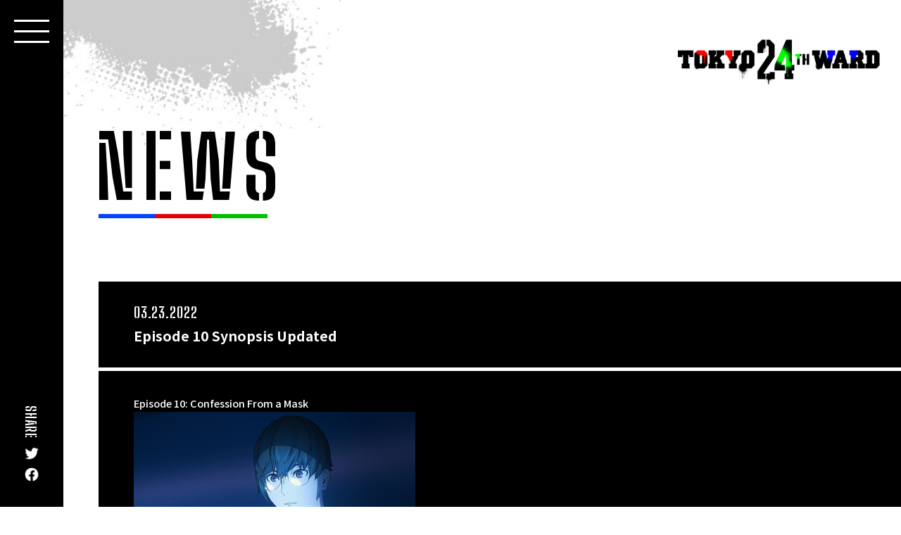

--- FILE ---
content_type: text/html
request_url: https://tokyo24thward-anime.com/news/?article_id=60271
body_size: 2253
content:
      
<!DOCTYPE html>
<html lang="ja">
<head prefix="og: http://ogp.me/ns# fb: http://ogp.me/ns/fb# article: http://ogp.me/ns/article#">
  <meta charset="UTF-8">
  

<meta name="viewport" content="width=device-width">
<meta name="robots" content="ALL"><!-- noindex,nofollow -->
<!--[if IE]><meta http-equiv="X-UA-Compatible" content="IE=edge"><![endif]-->
  
<title>Episode 10 Synopsis Updated - NEWS | Tokyo 24th Ward Official USA Website</title>
<meta name="description" content="Episode 10 Synopsis Updated">
<meta name="format-detection" content="telephone=no,address=no,email=no">

<meta name="author" content="Aniplex Inc.">
<meta property="og:title" content="Tokyo 24th Ward Official USA Website | NEWS">
<meta property="og:description" content="Episode 10 Synopsis Updated">
<meta property="og:url" content="https://tokyo24thward-anime.com/news/?id=60271">
<meta property="og:type" content="website"><!-- website, blog -->
<meta property="og:image" content="https://tokyo24thward-anime.com/ogp.jpg">
<meta property="og:site_name" content="Tokyo 24th Ward Official USA Website | NEWS">
<meta property="og:locale" content="ja_JP">

<meta name="twitter:card" content="summary_large_image">
<meta name="twitter:image" content="https://tokyo24thward-anime.com/ogp.jpg">
<meta name="twitter:title" content="Tokyo 24th Ward Official USA Website | NEWS">
<meta name="twitter:description" content="Episode 10 Synopsis Updated">
<meta name="twitter:url" content="https://tokyo24thward-anime.com/news/?id=60271">
<meta name="twitter:site" content="@AniplexUSA">

<meta name="theme-color" content="#ffffff">
<meta name="apple-mobile-web-app-status-bar-style" content="black">
<meta name="apple-mobile-web-app-capable" content="no">
<meta name="mobile-web-app-capable" content="no">
<link rel="canonical" href="https://tokyo24thward-anime.com/">
<link rel="apple-touch-icon" href="../apple-touch-icon.jpg" sizes="180x180">
<link rel="shortcut icon" type="image/x-icon" href="../favicon.ico">  <link rel="preconnect" href="https://fonts.googleapis.com">
<link rel="preconnect" href="https://fonts.gstatic.com" crossorigin>
<link href="https://fonts.googleapis.com/css2?family=Big+Shoulders+Stencil+Display:wght@700;800&family=Noto+Sans+JP:wght@400;500;700&display=swap" rel="stylesheet">
<link rel="stylesheet" href="https://cdn.jsdelivr.net/npm/yakuhanjp@3.4.1/dist/css/yakuhanjp_s-noto.min.css">
<link rel="stylesheet" href="../assets/css/tokyo24.common.css">  <link rel="stylesheet" href="../assets/css/tokyo24.news.css">
</head>
<body>
<div class="l-container" id="container" data-page="news">
  <div class="l-bg">
  <div class="l-bg__line" id="js-bg-wrap1">
  </div>
  <div class="l-bg__dot" id="js-bg-wrap2">
  </div>
  <div class="l-bg__heart" id="js-bg-wrap3">
  </div>
</div>  <div class="l-container__inner">
        <header class="l-header">
    <h1 class="l-header__logo">
    <a href="../" class="l-header__logo-link">
      <img src="../assets/img/common/logo.png" alt="Tokyo 24th Ward">
    </a>
  </h1>
    <div class="l-header__bar is-pc">
    <div class="l-header__bar-bg"></div>
    <div class="l-header__share">
      <p class="l-header__share-head">SHARE</p>
      <ul class="l-header__share-list">
        <li class="l-header__share-list-item">
          <a href="https://twitter.com/share?url=https%3A%2F%2Ftokyo24project.com%2F&text=Naokatsu%20Tsuda%20x%20Vio%20Shimokura%20(NITRO%20PLUS)%20x%20CloverWorks%20brings%20Original%20TV%20Anime%20Series!%0ATokyo%2024th%20Ward%20Premieres%20January%202022!%0Ahttps%3A%2F%2Ftokyo24thward-anime.com%2F%0A%0A%23Tokyo24thWard" class="l-header__share-list-link" target="_blank" rel="noopener noreferrer">
            <img src="../assets/img/common/btn_tw_w.png" alt="Share on Twitter">
          </a>
        </li>
        <li class="l-header__share-list-item">
          <a href="https://www.facebook.com/sharer.php?u=https%3A%2F%2Ftokyo24project.com%2F" class="l-header__share-list-link" target="_blank" rel="noopener noreferrer">
            <img src="../assets/img/common/btn_fb_w.png" alt="Share on Facebook">
          </a>
        </li>
      </ul>
    </div>
  </div>
  <nav class="l-nav" id="js-nav-menu">
    <div class="l-nav__bg" data-bg="1">
      <div class="l-nav__bg-logo"><img src="../assets/img/common/menu_bg_logo.png" alt=""></div>
      <div class="l-nav__bg-chara"><div class="p-in-inner"></div></div>
    </div>
    <div class="l-nav__container">
      <div class="l-nav__inner">
        <div class="l-nav__main">
          <ul class="l-nav__menu">
            <li class="l-nav__menu-item">
              <a href="../" class="l-nav__menu-inner">TOP</a>
            </li>
            <li class="l-nav__menu-item">
              <a href="../news/" class="l-nav__menu-inner">NEWS</a>
            </li>
            <li class="l-nav__menu-item">
              <a href="../streaming/" class="l-nav__menu-inner">STREAMING</a>
            </li>
            <li class="l-nav__menu-item">
              <a href="../#introduction" class="l-nav__menu-inner">INTRODUCTION</a>
            </li>
            <li class="l-nav__menu-item">
              <a href="../story/" class="l-nav__menu-inner">STORY</a>
            </li>
            <li class="l-nav__menu-item">
              <a href="../character/" class="l-nav__menu-inner">CHARACTER</a>
            </li>
            <li class="l-nav__menu-item">
              <a href="../staffcast/" class="l-nav__menu-inner">STAFF&amp;CAST</a>
            </li>
                                    <li class="l-nav__menu-item">
              <a href="../special/endcard/" class="l-nav__menu-inner">SPECIAL</a>
            </li>
            <li class="l-nav__menu-item">
              <a href="https://www.facebook.com/tokyo24thward.anime" class="l-nav__menu-inner" target="_blank" " rel="noopener noreferrer">FACEBOOK</a>
            </li>
          </ul>
                  </div>
      </div>
    </div>
  </nav>
  <button class="l-hamburger" type="button" id="js-nav-button" aria-label="navigation toggle button" aria-expanded="false" aria-controls="js-nav-menu">
    <span class="l-hamburger__btn l-hamburger__btn--open">
      <span class="l-hamburger__bar"></span>
      <span class="l-hamburger__bar"></span>
      <span class="l-hamburger__bar"></span>
    </span>
    <span class="l-hamburger__btn l-hamburger__btn--close">
      <span class="l-hamburger__bar"></span>
      <span class="l-hamburger__bar"></span>
    </span>
  </button>
</header>        <main class="l-main">
      <div class="l-in">
        <div class="l-in__bg">
          <img src="../assets/img/common/bg_top.jpg" alt="">
        </div>
        <div class="l-in__header">
          <div class="l-in__header-inner l-sp-inner l-pc-inner">
            <h1 class="l-in__ttl">NEWS</h1>
            <div class="l-in__bar">
              <span></span>
              <span></span>
              <span></span>
            </div>
          </div>
        </div>
        <div class="l-in__content">
          <div class="p-news p-news--detail">
            <div class="p-news__article">
              <article class="c-article">
                <div class="c-article__header">
                  <div class="c-article__date">03.23.2022</div>
                  <h2 class="c-article__ttl">Episode 10 Synopsis Updated</h2>
                </div>
                <div class="c-article__body">
                  <div class="c-article__detail">
                    Episode 10: Confession From a Mask<br/><img src="SYS/CONTENTS/87f03d45-aa0a-4dcd-8dc2-4e96384974c6/w400" width="400"/><br/><br/><br/>Check out the latest information at:&nbsp;<a href="/story/">»STORY</a><br/>
                  </div>
                </div>
              </article>
            </div>
            <div class="p-news__back">
              <a href="?p=1" class="c-nav_btn">
                <span class="c-nav_btn__text">BACK</span>
              </a>
            </div>
          </div>
        </div>
      </div>
    </main>
        <footer class="l-footer">
  <div class="l-footer__inner l-sp-inner l-sp-inner--fluid l-pc-inner l-pc-inner--fluid">
    <div class="l-footer__pageup">
      <a href="#container" class="l-footer__pageup-link">
        <img src="../assets/img/common/btn_pagetop.png" alt="PAGE TOP">
      </a>
    </div>
    <div class="l-footer__share is-sp">
      <p class="l-footer__share-head u-font-en">SHARE</p>
      <ul class="l-footer__share-list">
        <li class="l-footer__share-list-item">
          <a href="https://twitter.com/share?url=https%3A%2F%2Ftokyo24thward-anime.com%2F&text=Naokatsu%20Tsuda%20x%20Vio%20Shimokura%20(NITRO%20PLUS)%20x%20CloverWorks%20brings%20Original%20TV%20Anime%20Series!%0ATokyo%2024th%20Ward%20Premieres%20January%205%2C%202022!%0A%0A%23Tokyo24thWard" target="_blank" " class="l-footer__share-list-inner" rel="noopener noreferrer">
            <img src="../assets/img/common/btn_tw.png" alt="Share on Twitter">
          </a>
        </li>
        <li class="l-footer__share-list-item">
          <a href="https://www.facebook.com/sharer.php?u=https%3A%2F%2Ftokyo24thward-anime.com%2F" target="_blank" " class="l-footer__share-list-inner" rel="noopener noreferrer">
            <img src="../assets/img/common/btn_fb.png" alt="Share on Facebook">
          </a>
        </li>
      </ul>
    </div>
    <ul class="l-footer__nav">
      <li class="l-footer__nav-item">
        <a href="https://tokyo24project.com/" class="l-footer__nav-inner" target="_blank" rel="noopener noreferrer">JAPANESE</a>
      </li>
      <li class="l-footer__nav-item">
        <a href="https://aniplexusa.com/privacy/" class="l-footer__nav-inner" target="_blank" rel="noopener noreferrer">PRIVACY POLICY</a>
      </li>
      <li class="l-footer__nav-item">
        <a href="https://aniplexusa.com/" class="l-footer__nav-inner" target="_blank" rel="noopener noreferrer">ANIPLEX OF AMERICA</a>
      </li>
    </ul>
        <p class="l-footer__copy"><small>&copy;Team24/Project Tokyo 24th Ward</small></p>
  </div>
</footer>      </div>
  
</div>
<script src="//code.jquery.com/jquery-3.5.1.min.js"></script>
<script>window.jQuery || document.write('<script src="../assets/js/vender/jquery-3.5.1.min.js"><\/script>');</script>
<script src="../assets/js/vender/jquery.easing.1.3.js"></script>
<script src="../assets/js/vender/focus-visible.min.js"></script>
<script src="../assets/js/vender/js-scroll-effect-module.js"></script>
<script src="../assets/js/vender/js-modal-module.js"></script>
<script src="../assets/js/vender/shuffle-text.min.js"></script>
<script src="../assets/js/tokyo24.common.js"></script>
</body>
</html>

--- FILE ---
content_type: text/css
request_url: https://tokyo24thward-anime.com/assets/css/tokyo24.common.css
body_size: 7313
content:
@charset "UTF-8";
/*!
  Reset Stylesheet
  Author: yama-dev - https://github.com/yama-dev
  */
html, body, div, span, object, iframe, embed, main,
h1, h2, h3, h4, h5, h6, p, blockquote, pre,
abbr, address, cite, code,
del, dfn, em, img, ins, kbd, q, samp,
small, strong, sub, sup, var,
b, u, i,
dl, dt, dd, ol, ul, li,
fieldset, form, label, legend,
table, caption, tbody, tfoot, thead, tr, th, td,
article, aside, canvas, details, figcaption, figure,
footer, header, hgroup, menu, nav, section, summary,
time, mark, audio, video, source {
  vertical-align: middle;
  -webkit-box-sizing: border-box;
  box-sizing: border-box;
  margin: 0;
  outline: 0;
  border: 0;
  background: transparent;
  padding: 0;
  font-size: 100%;
}

article, aside, details, figcaption, figure, footer, header, hgroup, menu, nav, section {
  display: block;
}

blockquote, q {
  quotes: none;
}

blockquote:before, blockquote:after,
q:before, q:after {
  content: '';
  content: none;
}

a {
  vertical-align: baseline;
  margin: 0;
  background: transparent;
  padding: 0;
  font-size: 100%;
}

ins {
  background-color: #ff9;
  color: #000;
  text-decoration: none;
}

mark {
  background-color: #ff9;
  color: #000;
  font-style: italic;
  font-weight: bold;
}

del {
  text-decoration: line-through;
}

abbr[title], dfn[title] {
  cursor: help;
  border-bottom: 1px dotted;
}

table {
  border-collapse: collapse;
  border-spacing: 0;
}

hr {
  display: block;
  margin: 1em 0;
  border: 0;
  border-top: 1px solid #cccccc;
  padding: 0;
  height: 1px;
}

ol, ul {
  list-style: none;
}

button, input, select, textarea, datalist {
  vertical-align: middle;
  background-color: transparent;
  min-height: 1.5em;
}

input[type="submit"], input[type="reset"] {
  cursor: pointer;
}

input:-webkit-autofill {
  -webkit-box-shadow: 0 0 0px 1000px transparent inset;
}

a[href^='tel'] {
  display: inline-block;
  color: inherit;
}

.clearfix:after {
  display: block;
  clear: both;
  visibility: hidden;
  height: 0;
  content: '.';
}

.swiper-container {
  position: relative;
  padding: 0;
  overflow: hidden;
}

.swiper-container.swiper-container-autoheight {
  height: auto;
}

.swiper-wrapper {
  display: -webkit-box;
  display: -ms-flexbox;
  display: flex;
  position: relative;
  -webkit-box-pack: start;
  -ms-flex-pack: start;
  justify-content: flex-start;
  z-index: 1;
  -webkit-transition-property: -webkit-transform;
  transition-property: -webkit-transform;
  transition-property: transform;
  transition-property: transform, -webkit-transform;
  -webkit-box-sizing: content-box;
  box-sizing: content-box;
  padding: 0;
  width: 100%;
  height: 100%;
}

.swiper-container-vertical .swiper-wrapper {
  -webkit-box-orient: vertical;
  -webkit-box-direction: normal;
  -ms-flex-direction: column;
  flex-direction: column;
}

.swiper-container-autoheight .swiper-wrapper {
  -webkit-box-align: start;
  -ms-flex-align: start;
  align-items: flex-start;
  -webkit-transition-property: height, -webkit-transform;
  transition-property: height, -webkit-transform;
  transition-property: transform, height;
  transition-property: transform, height, -webkit-transform;
}

.swiper-slide {
  position: relative;
  -ms-flex-negative: 0;
  flex-shrink: 0;
  width: 100%;
  height: 100%;
}

.swiper-slide.swiper-slide-active {
  pointer-events: auto;
}

.swiper-container-autoheight .swiper-slide {
  height: auto;
}

/*!
  Styles
  */
img {
  display: block;
  vertical-align: middle;
  max-width: 100%;
}

body,
button,
input,
select,
textarea,
datalist {
  -webkit-text-size-adjust: 100%;
  -moz-text-size-adjust: 100%;
  -ms-text-size-adjust: 100%;
  text-size-adjust: 100%;
  -webkit-font-smoothing: antialiased;
  -moz-osx-font-smoothing: grayscale;
  word-wrap: break-word;
  color: #000000;
  font-weight: 400;
  font-size: 13px;
  line-height: 1.3;
  font-family: YakuHanJPs_Noto, "Noto Sans JP", "Hiragino Sans", "Hiragino Kaku Gothic ProN", Meiryo, sans-serif;
}

a {
  color: #000000;
  text-decoration: none;
}

path {
  fill-rule: evenodd;
}

main {
  display: block;
}

[data-modal] {
  cursor: pointer;
}

.js-focus-visible :focus:not(.focus-visible) {
  outline: 0;
}

.u-ta-center {
  text-align: center;
}

.u-ta-left {
  text-align: left;
}

.u-ta-right {
  text-align: right;
}

.u-fw-lighter {
  font-weight: lighter;
}

.u-fw-normal {
  font-weight: normal;
}

.u-fw-bold {
  font-weight: bold;
}

.u-font-en {
  font-weight: 700;
  font-family: "Big Shoulders Stencil Display", "Noto Sans JP", -apple-system, BlinkMacSystemFont, 'Helvetica Neue', '游ゴシック', YuGothic, 'ヒラギノ角ゴ ProN W3', Hiragino Kaku Gothic ProN, Arial, 'メイリオ', Meiryo, cursive;
}

.u-mt-0 {
  margin-top: 0px;
}

.u-mb-0 {
  margin-bottom: 0px;
}

.u-mt-1 {
  margin-top: 1px;
}

.u-mb-1 {
  margin-bottom: 1px;
}

.u-mt-2 {
  margin-top: 2px;
}

.u-mb-2 {
  margin-bottom: 2px;
}

.u-mt-3 {
  margin-top: 3px;
}

.u-mb-3 {
  margin-bottom: 3px;
}

.u-mt-4 {
  margin-top: 4px;
}

.u-mb-4 {
  margin-bottom: 4px;
}

.u-mt-5 {
  margin-top: 5px;
}

.u-mb-5 {
  margin-bottom: 5px;
}

.u-mt-6 {
  margin-top: 6px;
}

.u-mb-6 {
  margin-bottom: 6px;
}

.u-mt-7 {
  margin-top: 7px;
}

.u-mb-7 {
  margin-bottom: 7px;
}

.u-mt-8 {
  margin-top: 8px;
}

.u-mb-8 {
  margin-bottom: 8px;
}

.u-mt-9 {
  margin-top: 9px;
}

.u-mb-9 {
  margin-bottom: 9px;
}

.u-mt-10 {
  margin-top: 10px;
}

.u-mb-10 {
  margin-bottom: 10px;
}

.u-mt-11 {
  margin-top: 11px;
}

.u-mb-11 {
  margin-bottom: 11px;
}

.u-mt-12 {
  margin-top: 12px;
}

.u-mb-12 {
  margin-bottom: 12px;
}

.u-mt-13 {
  margin-top: 13px;
}

.u-mb-13 {
  margin-bottom: 13px;
}

.u-mt-14 {
  margin-top: 14px;
}

.u-mb-14 {
  margin-bottom: 14px;
}

.u-mt-15 {
  margin-top: 15px;
}

.u-mb-15 {
  margin-bottom: 15px;
}

.u-mt-16 {
  margin-top: 16px;
}

.u-mb-16 {
  margin-bottom: 16px;
}

.u-mt-17 {
  margin-top: 17px;
}

.u-mb-17 {
  margin-bottom: 17px;
}

.u-mt-18 {
  margin-top: 18px;
}

.u-mb-18 {
  margin-bottom: 18px;
}

.u-mt-19 {
  margin-top: 19px;
}

.u-mb-19 {
  margin-bottom: 19px;
}

.u-mt-20 {
  margin-top: 20px;
}

.u-mb-20 {
  margin-bottom: 20px;
}

.u-mt-21 {
  margin-top: 21px;
}

.u-mb-21 {
  margin-bottom: 21px;
}

.u-mt-22 {
  margin-top: 22px;
}

.u-mb-22 {
  margin-bottom: 22px;
}

.u-mt-23 {
  margin-top: 23px;
}

.u-mb-23 {
  margin-bottom: 23px;
}

.u-mt-24 {
  margin-top: 24px;
}

.u-mb-24 {
  margin-bottom: 24px;
}

.u-mt-25 {
  margin-top: 25px;
}

.u-mb-25 {
  margin-bottom: 25px;
}

.u-mt-26 {
  margin-top: 26px;
}

.u-mb-26 {
  margin-bottom: 26px;
}

.u-mt-27 {
  margin-top: 27px;
}

.u-mb-27 {
  margin-bottom: 27px;
}

.u-mt-28 {
  margin-top: 28px;
}

.u-mb-28 {
  margin-bottom: 28px;
}

.u-mt-29 {
  margin-top: 29px;
}

.u-mb-29 {
  margin-bottom: 29px;
}

.u-mt-30 {
  margin-top: 30px;
}

.u-mb-30 {
  margin-bottom: 30px;
}

.u-mt-31 {
  margin-top: 31px;
}

.u-mb-31 {
  margin-bottom: 31px;
}

.u-mt-32 {
  margin-top: 32px;
}

.u-mb-32 {
  margin-bottom: 32px;
}

.u-mt-33 {
  margin-top: 33px;
}

.u-mb-33 {
  margin-bottom: 33px;
}

.u-mt-34 {
  margin-top: 34px;
}

.u-mb-34 {
  margin-bottom: 34px;
}

.u-mt-35 {
  margin-top: 35px;
}

.u-mb-35 {
  margin-bottom: 35px;
}

.u-mt-36 {
  margin-top: 36px;
}

.u-mb-36 {
  margin-bottom: 36px;
}

.u-mt-37 {
  margin-top: 37px;
}

.u-mb-37 {
  margin-bottom: 37px;
}

.u-mt-38 {
  margin-top: 38px;
}

.u-mb-38 {
  margin-bottom: 38px;
}

.u-mt-39 {
  margin-top: 39px;
}

.u-mb-39 {
  margin-bottom: 39px;
}

.u-mt-40 {
  margin-top: 40px;
}

.u-mb-40 {
  margin-bottom: 40px;
}

.u-mt-41 {
  margin-top: 41px;
}

.u-mb-41 {
  margin-bottom: 41px;
}

.u-mt-42 {
  margin-top: 42px;
}

.u-mb-42 {
  margin-bottom: 42px;
}

.u-mt-43 {
  margin-top: 43px;
}

.u-mb-43 {
  margin-bottom: 43px;
}

.u-mt-44 {
  margin-top: 44px;
}

.u-mb-44 {
  margin-bottom: 44px;
}

.u-mt-45 {
  margin-top: 45px;
}

.u-mb-45 {
  margin-bottom: 45px;
}

.u-mt-46 {
  margin-top: 46px;
}

.u-mb-46 {
  margin-bottom: 46px;
}

.u-mt-47 {
  margin-top: 47px;
}

.u-mb-47 {
  margin-bottom: 47px;
}

.u-mt-48 {
  margin-top: 48px;
}

.u-mb-48 {
  margin-bottom: 48px;
}

.u-mt-49 {
  margin-top: 49px;
}

.u-mb-49 {
  margin-bottom: 49px;
}

.u-mt-50 {
  margin-top: 50px;
}

.u-mb-50 {
  margin-bottom: 50px;
}

.l-main {
  position: relative;
  -webkit-box-flex: 1;
  -ms-flex: 1 0 auto;
  flex: 1 0 auto;
  min-height: 240px;
}

.l-container {
  position: relative;
  overflow: hidden;
}

.l-container__inner {
  display: -webkit-box;
  display: -ms-flexbox;
  display: flex;
  position: relative;
  -webkit-box-orient: vertical;
  -webkit-box-direction: normal;
  -ms-flex-direction: column;
  flex-direction: column;
  min-height: 100vh;
}

/*============================
section
============================*/
.l-section {
  position: relative;
}

/*============================
header
============================*/
.l-header__logo {
  position: absolute;
  top: 15px;
  right: 15px;
  z-index: 100;
  width: 144px;
}

.l-header__logo-link {
  display: block;
}

/*============================
.l-hamburger
============================*/
.l-hamburger {
  position: fixed;
  top: 0;
  left: 0;
  z-index: 100;
  cursor: pointer;
  border: none;
  padding: 11px 8px;
  width: 40px;
  height: 40px;
}

.l-hamburger__btn {
  display: block;
  position: relative;
}

.l-hamburger__btn--open {
  height: 100%;
}

.is-menu-open .l-hamburger__btn--open {
  opacity: 0;
}

.l-hamburger__btn--close {
  position: absolute;
  top: 11px;
  right: 8px;
  bottom: 10px;
  left: 8px;
  -webkit-transform: scale(1);
  transform: scale(1);
  -webkit-transition: -webkit-transform 0.3s cubic-bezier(0.165, 0.84, 0.44, 1);
  transition: -webkit-transform 0.3s cubic-bezier(0.165, 0.84, 0.44, 1);
  transition: transform 0.3s cubic-bezier(0.165, 0.84, 0.44, 1);
  transition: transform 0.3s cubic-bezier(0.165, 0.84, 0.44, 1), -webkit-transform 0.3s cubic-bezier(0.165, 0.84, 0.44, 1);
}

.is-menu-open .l-hamburger__btn--close {
  -webkit-transform: scale(1);
  transform: scale(1);
}

.l-hamburger__bar {
  display: block;
  position: absolute;
  top: 0;
  left: 0;
  -webkit-box-sizing: border-box;
  box-sizing: border-box;
  width: 100%;
  height: 2px;
}

.l-hamburger__bar::before, .l-hamburger__bar::after {
  position: absolute;
  top: 0;
  left: 0;
  background-color: #ffffff;
  height: 100%;
  content: "";
}

.l-hamburger__btn--open .l-hamburger__bar {
  -webkit-transition: -webkit-transform 0.3s cubic-bezier(0.165, 0.84, 0.44, 1);
  transition: -webkit-transform 0.3s cubic-bezier(0.165, 0.84, 0.44, 1);
  transition: transform 0.3s cubic-bezier(0.165, 0.84, 0.44, 1);
  transition: transform 0.3s cubic-bezier(0.165, 0.84, 0.44, 1), -webkit-transform 0.3s cubic-bezier(0.165, 0.84, 0.44, 1);
}

.is-menu-open .l-hamburger__btn--open .l-hamburger__bar {
  -webkit-transform: translateX(10px);
  transform: translateX(10px);
}

.l-hamburger__btn--open .l-hamburger__bar::before, .l-hamburger__btn--open .l-hamburger__bar::after {
  -webkit-transition: 0.3s cubic-bezier(0.165, 0.84, 0.44, 1);
  transition: 0.3s cubic-bezier(0.165, 0.84, 0.44, 1);
  width: 51%;
}

.is-menu-open .l-hamburger__btn--open .l-hamburger__bar::before, .is-menu-open .l-hamburger__btn--open .l-hamburger__bar::after {
  opacity: 0;
  -webkit-transition-delay: 0s;
  transition-delay: 0s;
}

.l-hamburger__btn--open .l-hamburger__bar::after {
  right: 0;
  left: auto;
}

.is-menu-open .l-hamburger__btn--open .l-hamburger__bar::after {
  -webkit-transform: translateX(120%);
  transform: translateX(120%);
}

.l-hamburger__btn--open .l-hamburger__bar:nth-of-type(1) {
  top: 0px;
  -webkit-transition-delay: 0s;
  transition-delay: 0s;
}

.l-hamburger__btn--open .l-hamburger__bar:nth-of-type(1)::before, .l-hamburger__btn--open .l-hamburger__bar:nth-of-type(1)::after {
  -webkit-transition-delay: 0s;
  transition-delay: 0s;
}

.l-hamburger__btn--open .l-hamburger__bar:nth-of-type(2) {
  top: 8px;
  -webkit-transition-delay: 0.02s;
  transition-delay: 0.02s;
}

.l-hamburger__btn--open .l-hamburger__bar:nth-of-type(2)::before, .l-hamburger__btn--open .l-hamburger__bar:nth-of-type(2)::after {
  -webkit-transition-delay: 0.02s;
  transition-delay: 0.02s;
}

.l-hamburger__btn--open .l-hamburger__bar:nth-of-type(3) {
  top: 16px;
  -webkit-transition-delay: 0.04s;
  transition-delay: 0.04s;
}

.l-hamburger__btn--open .l-hamburger__bar:nth-of-type(3)::before, .l-hamburger__btn--open .l-hamburger__bar:nth-of-type(3)::after {
  -webkit-transition-delay: 0.04s;
  transition-delay: 0.04s;
}

.l-hamburger__btn--close .l-hamburger__bar {
  top: 8px;
  left: 50%;
  margin-left: -15px;
  width: 30px;
}

.l-hamburger__btn--close .l-hamburger__bar::before, .l-hamburger__btn--close .l-hamburger__bar::after {
  position: absolute;
  top: 0;
  left: 0;
  opacity: 0;
  -webkit-transition: 0.3s cubic-bezier(0.165, 0.84, 0.44, 1);
  transition: 0.3s cubic-bezier(0.165, 0.84, 0.44, 1);
  background-color: #ffffff;
  width: 51%;
  height: 100%;
  content: "";
}

.is-menu-open .l-hamburger__btn--close .l-hamburger__bar::before, .is-menu-open .l-hamburger__btn--close .l-hamburger__bar::after {
  opacity: 1;
  -webkit-transition: opacity 0.3s, width 0.3s cubic-bezier(0.165, 0.84, 0.44, 1), -webkit-transform 0.3s cubic-bezier(0.165, 0.84, 0.44, 1);
  transition: opacity 0.3s, width 0.3s cubic-bezier(0.165, 0.84, 0.44, 1), -webkit-transform 0.3s cubic-bezier(0.165, 0.84, 0.44, 1);
  transition: transform 0.3s cubic-bezier(0.165, 0.84, 0.44, 1), opacity 0.3s, width 0.3s cubic-bezier(0.165, 0.84, 0.44, 1);
  transition: transform 0.3s cubic-bezier(0.165, 0.84, 0.44, 1), opacity 0.3s, width 0.3s cubic-bezier(0.165, 0.84, 0.44, 1), -webkit-transform 0.3s cubic-bezier(0.165, 0.84, 0.44, 1);
}

.l-hamburger__btn--close .l-hamburger__bar::after {
  left: 50%;
}

.l-hamburger__btn--close .l-hamburger__bar:nth-of-type(1) {
  -webkit-transform: rotate(30deg);
  transform: rotate(30deg);
}

.l-hamburger__btn--close .l-hamburger__bar:nth-of-type(1)::before {
  -webkit-transform: translateX(-20px);
  transform: translateX(-20px);
}

.l-hamburger__btn--close .l-hamburger__bar:nth-of-type(1)::after {
  -webkit-transform: translateX(20px);
  transform: translateX(20px);
}

.is-menu-open .l-hamburger__btn--close .l-hamburger__bar:nth-of-type(1)::before, .is-menu-open .l-hamburger__btn--close .l-hamburger__bar:nth-of-type(1)::after {
  -webkit-transform: translateX(0);
  transform: translateX(0);
}

.l-hamburger__btn--close .l-hamburger__bar:nth-of-type(2) {
  -webkit-transform: rotate(-30deg);
  transform: rotate(-30deg);
}

.l-hamburger__btn--close .l-hamburger__bar:nth-of-type(2)::before {
  -webkit-transform: translateX(-20px);
  transform: translateX(-20px);
}

.l-hamburger__btn--close .l-hamburger__bar:nth-of-type(2)::after {
  -webkit-transform: translateX(20px);
  transform: translateX(20px);
}

.is-menu-open .l-hamburger__btn--close .l-hamburger__bar:nth-of-type(2)::before, .is-menu-open .l-hamburger__btn--close .l-hamburger__bar:nth-of-type(2)::after {
  -webkit-transform: translateX(0);
  transform: translateX(0);
}

/*============================
l-nav
============================*/
.l-nav {
  position: fixed;
  top: 0;
  bottom: 0;
  left: 0;
  visibility: hidden;
  opacity: 0;
  z-index: 100;
  -webkit-transition: 0.5s 0.4s;
  transition: 0.5s 0.4s;
  -webkit-transition-property: opacity, visibility;
  transition-property: opacity, visibility;
  width: 100%;
  overflow-x: hidden;
  overflow-y: auto;
}

.is-menu-open .l-nav {
  visibility: visible;
  opacity: 1;
  -webkit-transition-delay: 0s;
  transition-delay: 0s;
  -webkit-transition-duration: 0.2s;
  transition-duration: 0.2s;
}

.l-nav__bg {
  position: fixed;
  top: 0;
  left: 0;
  width: 100%;
  height: 100%;
}

.l-nav__bg::before {
  position: absolute;
  top: 0;
  left: 0;
  -webkit-transform: scaleX(0);
  transform: scaleX(0);
  -webkit-transform-origin: right center;
  transform-origin: right center;
  -webkit-transition: -webkit-transform 0.45s cubic-bezier(0.165, 0.84, 0.44, 1);
  transition: -webkit-transform 0.45s cubic-bezier(0.165, 0.84, 0.44, 1);
  transition: transform 0.45s cubic-bezier(0.165, 0.84, 0.44, 1);
  transition: transform 0.45s cubic-bezier(0.165, 0.84, 0.44, 1), -webkit-transform 0.45s cubic-bezier(0.165, 0.84, 0.44, 1);
  background-color: #000000;
  width: 100%;
  width: 61%;
  height: 100%;
  pointer-events: none;
  content: "";
}

.is-menu-open .l-nav__bg::before {
  -webkit-transform: scaleX(1);
  transform: scaleX(1);
  -webkit-transform-origin: left center;
  transform-origin: left center;
}

.l-nav__bg-logo {
  position: absolute;
  right: 29.5%;
  bottom: -24px;
  width: 75.5%;
}

.l-nav__bg-logo img {
  width: 100%;
}

.l-nav__bg-chara {
  position: absolute;
  top: 0;
  right: 0;
  width: 40%;
  height: 100%;
  overflow: hidden;
}

.l-nav__bg-chara .p-in-inner {
  position: absolute;
  top: 0;
  left: 0;
  width: 100%;
  height: 100%;
}

.l-nav__bg-chara .p-in-inner::before {
  position: absolute;
  top: 0;
  left: 0;
  -webkit-transform: scaleX(0);
  transform: scaleX(0);
  -webkit-transform-origin: right center;
  transform-origin: right center;
  -webkit-transition: -webkit-transform 0.5s cubic-bezier(0.165, 0.84, 0.44, 1);
  transition: -webkit-transform 0.5s cubic-bezier(0.165, 0.84, 0.44, 1);
  transition: transform 0.5s cubic-bezier(0.165, 0.84, 0.44, 1);
  transition: transform 0.5s cubic-bezier(0.165, 0.84, 0.44, 1), -webkit-transform 0.5s cubic-bezier(0.165, 0.84, 0.44, 1);
  background-color: #527fff;
  width: 100%;
  height: 100%;
  pointer-events: none;
  content: "";
}

[data-bg="2"] .l-nav__bg-chara .p-in-inner::before {
  background-color: #ec3e3f;
}

[data-bg="3"] .l-nav__bg-chara .p-in-inner::before {
  background-color: #caeccb;
}

.is-menu-open .l-nav__bg-chara .p-in-inner::before {
  -webkit-transform: scaleX(1);
  transform: scaleX(1);
  -webkit-transform-origin: left center;
  transform-origin: left center;
}

.l-nav__bg-chara .p-in-inner::after {
  position: absolute;
  top: 0;
  left: 0;
  -webkit-transform: scale(1.05);
  transform: scale(1.05);
  opacity: 0;
  -webkit-transition: opacity cubic-bezier(0.165, 0.84, 0.44, 1) 0.4s, -webkit-transform cubic-bezier(0.165, 0.84, 0.44, 1) 4s 0.5s;
  transition: opacity cubic-bezier(0.165, 0.84, 0.44, 1) 0.4s, -webkit-transform cubic-bezier(0.165, 0.84, 0.44, 1) 4s 0.5s;
  transition: transform cubic-bezier(0.165, 0.84, 0.44, 1) 4s 0.5s, opacity cubic-bezier(0.165, 0.84, 0.44, 1) 0.4s;
  transition: transform cubic-bezier(0.165, 0.84, 0.44, 1) 4s 0.5s, opacity cubic-bezier(0.165, 0.84, 0.44, 1) 0.4s, -webkit-transform cubic-bezier(0.165, 0.84, 0.44, 1) 4s 0.5s;
  background: url(../img/common/menu_bg_chara01.jpg) no-repeat 50% 0;
  background-size: cover;
  width: 100%;
  height: 100%;
  pointer-events: none;
  content: "";
}

[data-bg="1"] .l-nav__bg-chara .p-in-inner::after {
  background-image: url(../img/common/menu_bg_chara01.jpg);
}

[data-bg="2"] .l-nav__bg-chara .p-in-inner::after {
  background-image: url(../img/common/menu_bg_chara02.jpg);
}

[data-bg="3"] .l-nav__bg-chara .p-in-inner::after {
  background-image: url(../img/common/menu_bg_chara03.jpg);
}

.is-menu-open .l-nav__bg-chara .p-in-inner::after {
  -webkit-transform: translate3d(0, 0, 0);
  transform: translate3d(0, 0, 0);
  opacity: 1;
  -webkit-transition-delay: 0.1s;
  transition-delay: 0.1s;
}

.l-nav__container {
  display: table;
  position: relative;
  width: 60%;
  min-height: 100%;
  table-layout: fixed;
}

.l-nav__inner {
  display: table-cell;
  vertical-align: middle;
  padding: 40px 0;
}

.l-nav__main {
  margin: 0 auto;
  width: 82%;
}

.l-nav__menu {
  position: relative;
}

.l-nav__menu-item {
  -webkit-transform: translate3d(-15px, 0, 0);
  transform: translate3d(-15px, 0, 0);
  opacity: 0;
}

.is-menu-open .l-nav__menu-item {
  -webkit-transform: translate3d(0, 0, 0);
  transform: translate3d(0, 0, 0);
  opacity: 1;
  -webkit-transition: cubic-bezier(0.165, 0.84, 0.44, 1) 0.5s;
  transition: cubic-bezier(0.165, 0.84, 0.44, 1) 0.5s;
  -webkit-transition-property: opacity, -webkit-transform;
  transition-property: opacity, -webkit-transform;
  transition-property: opacity, transform;
  transition-property: opacity, transform, -webkit-transform;
}

.is-menu-open .l-nav__menu-item:nth-of-type(1) {
  -webkit-transition-delay: 0.1s;
  transition-delay: 0.1s;
}

.is-menu-open .l-nav__menu-item:nth-of-type(2) {
  -webkit-transition-delay: 0.14s;
  transition-delay: 0.14s;
}

.is-menu-open .l-nav__menu-item:nth-of-type(3) {
  -webkit-transition-delay: 0.18s;
  transition-delay: 0.18s;
}

.is-menu-open .l-nav__menu-item:nth-of-type(4) {
  -webkit-transition-delay: 0.22s;
  transition-delay: 0.22s;
}

.is-menu-open .l-nav__menu-item:nth-of-type(5) {
  -webkit-transition-delay: 0.26s;
  transition-delay: 0.26s;
}

.is-menu-open .l-nav__menu-item:nth-of-type(6) {
  -webkit-transition-delay: 0.3s;
  transition-delay: 0.3s;
}

.is-menu-open .l-nav__menu-item:nth-of-type(7) {
  -webkit-transition-delay: 0.34s;
  transition-delay: 0.34s;
}

.is-menu-open .l-nav__menu-item:nth-of-type(8) {
  -webkit-transition-delay: 0.38s;
  transition-delay: 0.38s;
}

.is-menu-open .l-nav__menu-item:nth-of-type(9) {
  -webkit-transition-delay: 0.42s;
  transition-delay: 0.42s;
}

.is-menu-open .l-nav__menu-item:nth-of-type(10) {
  -webkit-transition-delay: 0.46s;
  transition-delay: 0.46s;
}

.is-menu-open .l-nav__menu-item:nth-of-type(11) {
  -webkit-transition-delay: 0.5s;
  transition-delay: 0.5s;
}

.is-menu-open .l-nav__menu-item:nth-of-type(12) {
  -webkit-transition-delay: 0.54s;
  transition-delay: 0.54s;
}

.is-menu-open .l-nav__menu-item:nth-of-type(13) {
  -webkit-transition-delay: 0.58s;
  transition-delay: 0.58s;
}

.is-menu-open .l-nav__menu-item:nth-of-type(14) {
  -webkit-transition-delay: 0.62s;
  transition-delay: 0.62s;
}

.is-menu-open .l-nav__menu-item:nth-of-type(15) {
  -webkit-transition-delay: 0.66s;
  transition-delay: 0.66s;
}

.is-menu-open .l-nav__menu-item:nth-of-type(16) {
  -webkit-transition-delay: 0.7s;
  transition-delay: 0.7s;
}

.is-menu-open .l-nav__menu-item:nth-of-type(17) {
  -webkit-transition-delay: 0.74s;
  transition-delay: 0.74s;
}

.is-menu-open .l-nav__menu-item:nth-of-type(18) {
  -webkit-transition-delay: 0.78s;
  transition-delay: 0.78s;
}

.is-menu-open .l-nav__menu-item:nth-of-type(19) {
  -webkit-transition-delay: 0.82s;
  transition-delay: 0.82s;
}

.is-menu-open .l-nav__menu-item:nth-of-type(20) {
  -webkit-transition-delay: 0.86s;
  transition-delay: 0.86s;
}

.l-nav__menu-inner {
  display: block;
  position: relative;
  color: #ffffff;
  font-weight: 700;
  font-size: 20px;
  font-size: clamp(16px, 5.333vw, 37px);
  font-family: "Big Shoulders Stencil Display", "Noto Sans JP", -apple-system, BlinkMacSystemFont, 'Helvetica Neue', '游ゴシック', YuGothic, 'ヒラギノ角ゴ ProN W3', Hiragino Kaku Gothic ProN, Arial, 'メイリオ', Meiryo, cursive;
  letter-spacing: 0.09em;
}

.l-nav__bnr {
  -webkit-transform: translate3d(-15px, 0, 0);
  transform: translate3d(-15px, 0, 0);
  opacity: 0;
  margin-top: 26px;
  width: 90%;
  max-width: 300px;
}

.is-menu-open .l-nav__bnr {
  -webkit-transform: translate3d(0, 0, 0);
  transform: translate3d(0, 0, 0);
  opacity: 1;
  -webkit-transition: cubic-bezier(0.165, 0.84, 0.44, 1) 0.5s 0.5s;
  transition: cubic-bezier(0.165, 0.84, 0.44, 1) 0.5s 0.5s;
  -webkit-transition-property: opacity, -webkit-transform;
  transition-property: opacity, -webkit-transform;
  transition-property: opacity, transform;
  transition-property: opacity, transform, -webkit-transform;
}

.l-nav__bnr a {
  display: block;
  position: relative;
}

/*============================
footer
============================*/
.l-footer {
  position: relative;
  z-index: 1;
  background-color: #ffffff;
  padding: 24px 0;
}

.l-footer::before {
  position: absolute;
  right: -5px;
  bottom: 0;
  z-index: -1;
  background: url(../img/common/bg_bottom.jpg) no-repeat bottom 0 right -50px;
  background-size: 600px auto;
  width: 100%;
  height: 200%;
  pointer-events: none;
  content: "";
}

.l-footer__inner {
  position: relative;
}

.l-footer__pageup {
  width: 23px;
}

.l-footer__pageup-link {
  display: block;
  position: relative;
}

.l-footer__share-head {
  margin-right: 22px;
  margin-left: -3px;
  padding-top: 1px;
  font-weight: 700;
  font-size: 22px;
  letter-spacing: 0.07em;
}

.l-footer__share-list-item {
  margin: 0 20px 3px 0;
  width: 24px;
}

.l-footer__nav {
  font-size: 0;
  letter-spacing: -0.4em;
}

.l-footer__nav > * {
  font-size: 11.9px;
  letter-spacing: normal;
}

.l-footer__nav-item {
  display: inline-block;
  position: relative;
  margin-right: 16px;
  font-size: 10.5px;
  letter-spacing: 0.02em;
}

.l-footer__nav-item::after {
  position: absolute;
  top: 2px;
  right: -8px;
  background-color: #000000;
  width: 1px;
  height: 11px;
  content: "";
}

.l-footer__nav-item:last-of-type {
  margin-right: 0;
}

.l-footer__nav-item:last-of-type::after {
  content: none;
}

.l-footer__nav-inner {
  display: block;
}

.l-footer__caution {
  margin-top: 8px;
  font-size: 10px;
  line-height: 1.5;
}

.l-footer__copy {
  margin-top: 9px;
  font-size: 10px;
}

/*============================
in
===========================*/
.l-in__bg {
  position: absolute;
  top: 0;
  left: 0;
  width: 55.2%;
  max-width: 383px;
}

.l-in__bg img {
  width: 100%;
}

.l-in__header {
  position: relative;
  margin-bottom: 10px;
  padding-top: 104px;
}

.l-in__ttl {
  position: relative;
  opacity: 0;
  margin-left: -0.06em;
  font-weight: 700;
  font-size: 62px;
  font-size: clamp(62px, 16.533vw, 80.6px);
  line-height: 1.1;
  font-family: "Big Shoulders Stencil Display", "Noto Sans JP", -apple-system, BlinkMacSystemFont, 'Helvetica Neue', '游ゴシック', YuGothic, 'ヒラギノ角ゴ ProN W3', Hiragino Kaku Gothic ProN, Arial, 'メイリオ', Meiryo, cursive;
  letter-spacing: 0.07em;
}

.is-ready .l-in__ttl {
  opacity: 1;
}

.l-in__bar {
  position: relative;
  width: 0;
  height: 3px;
  overflow: hidden;
}

.is-ready .l-in__bar {
  -webkit-transition: width 0.5s cubic-bezier(0.19, 1, 0.22, 1) 0.3s;
  transition: width 0.5s cubic-bezier(0.19, 1, 0.22, 1) 0.3s;
  width: 120px;
}

.l-in__bar span {
  display: block;
  position: absolute;
  top: 0;
  left: 0;
  background-color: #0044ff;
  width: 33.333%;
  height: 100%;
}

.l-in__bar span:nth-of-type(2) {
  left: 33.3%;
  background-color: #e60000;
}

.l-in__bar span:nth-of-type(3) {
  left: 66.6%;
  background-color: #00c000;
}

.l-in__content {
  position: relative;
  -webkit-transform: translate3d(20px, 0, 0);
  transform: translate3d(20px, 0, 0);
  opacity: 0;
  z-index: 2;
}

.is-ready .l-in__content {
  -webkit-transform: translate3d(0, 0, 0);
  transform: translate3d(0, 0, 0);
  opacity: 1;
  -webkit-transition: opacity 0.4s, -webkit-transform 0.6s cubic-bezier(0.18, 0.63, 0.19, 0.98);
  transition: opacity 0.4s, -webkit-transform 0.6s cubic-bezier(0.18, 0.63, 0.19, 0.98);
  transition: opacity 0.4s, transform 0.6s cubic-bezier(0.18, 0.63, 0.19, 0.98);
  transition: opacity 0.4s, transform 0.6s cubic-bezier(0.18, 0.63, 0.19, 0.98), -webkit-transform 0.6s cubic-bezier(0.18, 0.63, 0.19, 0.98);
  -webkit-transition-delay: 0.2s;
  transition-delay: 0.2s;
}

body .m-modal .m-modal__close-btn {
  position: fixed;
  top: 0;
  right: 0;
  background-color: #000000;
  width: 40px;
  height: 40px;
}

body .m-modal .m-modal__close-btn::before, body .m-modal .m-modal__close-btn::after {
  top: 50%;
  z-index: 1;
  margin: -12px 0 0 -1px;
  width: 2px;
  height: 24px;
}

body .m-modal .m-modal__bg {
  -webkit-transform: scale(1.08);
  transform: scale(1.08);
  background-color: #ffffff;
}

body .m-modal .m-modal__bg-ink {
  position: absolute;
  top: 0;
  left: 0;
  -webkit-transform-origin: top left;
  transform-origin: top left;
  padding-top: 48%;
  width: 46.6%;
}

body .m-modal .m-modal__bg-ink span {
  display: block;
  position: absolute;
  top: 0;
  left: 0;
  -webkit-transform: translate(-100%, -100%);
  transform: translate(-100%, -100%);
  width: 100%;
  max-width: 350px;
  height: 100%;
  max-height: 360px;
  overflow: hidden;
}

body .m-modal .m-modal__bg-ink span::before {
  position: absolute;
  top: 0;
  left: 0;
  -webkit-transform: translate(100%, 100%);
  transform: translate(100%, 100%);
  background: url(../img/common/bg_modal_01.png) no-repeat 0 0;
  background-size: 100% auto;
  width: 100%;
  height: 100%;
  pointer-events: none;
  content: "";
}

body .m-modal .m-modal__bg-logo {
  position: absolute;
  right: 0;
  bottom: 0;
  padding-top: 54%;
  width: 89.3%;
}

body .m-modal .m-modal__bg-logo span {
  display: block;
  position: absolute;
  right: 0;
  bottom: 0;
  width: 100%;
  max-width: 748px;
  height: 100%;
  max-height: 451px;
}

body .m-modal .m-modal__bg-logo span::before {
  position: absolute;
  bottom: 0;
  left: 0;
  background: url(../img/common/bg_modal_02.png) no-repeat 0 0;
  background-size: auto 100%;
  width: 100%;
  width: 0;
  height: 100%;
  pointer-events: none;
  content: '';
}

body .m-modal .m-modal__content {
  text-align: left;
}

body.is-modal-open .m-modal .m-modal__bg {
  -webkit-transform: scale(1);
  transform: scale(1);
  -webkit-transition: -webkit-transform 1.8s cubic-bezier(0.16, 1, 0.3, 1);
  transition: -webkit-transform 1.8s cubic-bezier(0.16, 1, 0.3, 1);
  transition: transform 1.8s cubic-bezier(0.16, 1, 0.3, 1);
  transition: transform 1.8s cubic-bezier(0.16, 1, 0.3, 1), -webkit-transform 1.8s cubic-bezier(0.16, 1, 0.3, 1);
}

body.is-modal-open .m-modal .m-modal__bg-ink span {
  -webkit-transform: translate(0, 0);
  transform: translate(0, 0);
  -webkit-transition: -webkit-transform cubic-bezier(0.19, 1, 0.22, 1) 0.8s 0.1s;
  transition: -webkit-transform cubic-bezier(0.19, 1, 0.22, 1) 0.8s 0.1s;
  transition: transform cubic-bezier(0.19, 1, 0.22, 1) 0.8s 0.1s;
  transition: transform cubic-bezier(0.19, 1, 0.22, 1) 0.8s 0.1s, -webkit-transform cubic-bezier(0.19, 1, 0.22, 1) 0.8s 0.1s;
}

body.is-modal-open .m-modal .m-modal__bg-ink span::before {
  -webkit-transform: translate(0, 0);
  transform: translate(0, 0);
  -webkit-transition: -webkit-transform cubic-bezier(0.19, 1, 0.22, 1) 0.8s 0.1s;
  transition: -webkit-transform cubic-bezier(0.19, 1, 0.22, 1) 0.8s 0.1s;
  transition: transform cubic-bezier(0.19, 1, 0.22, 1) 0.8s 0.1s;
  transition: transform cubic-bezier(0.19, 1, 0.22, 1) 0.8s 0.1s, -webkit-transform cubic-bezier(0.19, 1, 0.22, 1) 0.8s 0.1s;
}

body.is-modal-open .m-modal .m-modal__bg-logo span::before {
  -webkit-transition: width cubic-bezier(0.19, 1, 0.22, 1) 0.5s 0.1s;
  transition: width cubic-bezier(0.19, 1, 0.22, 1) 0.5s 0.1s;
  width: 100%;
}

.m-staffcast {
  position: relative;
}

.m-staffcast [data-chaffle='ja'].is-animate {
  opacity: 1;
}

.m-staffcast__pos {
  -webkit-transform: translate3d(20px, 0, 0);
  transform: translate3d(20px, 0, 0);
  opacity: 0;
  font-weight: 700;
  font-size: 18px;
}

.is-modal-afteropen .m-staffcast__pos {
  -webkit-transform: translate3d(0, 0, 0);
  transform: translate3d(0, 0, 0);
  opacity: 1;
  -webkit-transition: opacity cubic-bezier(0.19, 1, 0.22, 1) 0.85s 0.05s, 0.85s -webkit-transform cubic-bezier(0.19, 1, 0.22, 1) 0.05s;
  transition: opacity cubic-bezier(0.19, 1, 0.22, 1) 0.85s 0.05s, 0.85s -webkit-transform cubic-bezier(0.19, 1, 0.22, 1) 0.05s;
  transition: 0.85s transform cubic-bezier(0.19, 1, 0.22, 1) 0.05s, opacity cubic-bezier(0.19, 1, 0.22, 1) 0.85s 0.05s;
  transition: 0.85s transform cubic-bezier(0.19, 1, 0.22, 1) 0.05s, opacity cubic-bezier(0.19, 1, 0.22, 1) 0.85s 0.05s, 0.85s -webkit-transform cubic-bezier(0.19, 1, 0.22, 1) 0.05s;
}

.m-staffcast__name {
  display: -webkit-box;
  display: -ms-flexbox;
  display: flex;
  -ms-flex-wrap: wrap;
  flex-wrap: wrap;
  -webkit-box-align: end;
  -ms-flex-align: end;
  align-items: flex-end;
  -webkit-transform: translate3d(20px, 0, 0);
  transform: translate3d(20px, 0, 0);
  opacity: 0;
  margin-top: 1px;
  font-weight: 700;
  font-size: 29px;
}

.is-modal-afteropen .m-staffcast__name {
  -webkit-transform: translate3d(0, 0, 0);
  transform: translate3d(0, 0, 0);
  opacity: 1;
  -webkit-transition: opacity cubic-bezier(0.19, 1, 0.22, 1) 0.85s 0.1s, 0.85s -webkit-transform cubic-bezier(0.19, 1, 0.22, 1) 0.1s;
  transition: opacity cubic-bezier(0.19, 1, 0.22, 1) 0.85s 0.1s, 0.85s -webkit-transform cubic-bezier(0.19, 1, 0.22, 1) 0.1s;
  transition: 0.85s transform cubic-bezier(0.19, 1, 0.22, 1) 0.1s, opacity cubic-bezier(0.19, 1, 0.22, 1) 0.85s 0.1s;
  transition: 0.85s transform cubic-bezier(0.19, 1, 0.22, 1) 0.1s, opacity cubic-bezier(0.19, 1, 0.22, 1) 0.85s 0.1s, 0.85s -webkit-transform cubic-bezier(0.19, 1, 0.22, 1) 0.1s;
}

.m-staffcast__name .t-small {
  font-size: 0.6em;
}

.m-staffcast__cmt {
  -webkit-transform: translate3d(20px, 0, 0);
  transform: translate3d(20px, 0, 0);
  opacity: 0;
  margin-top: 16px;
}

.is-modal-afteropen .m-staffcast__cmt {
  -webkit-transform: translate3d(0, 0, 0);
  transform: translate3d(0, 0, 0);
  opacity: 1;
  -webkit-transition: opacity cubic-bezier(0.19, 1, 0.22, 1) 0.85s 0.15s, 0.85s -webkit-transform cubic-bezier(0.19, 1, 0.22, 1) 0.15s;
  transition: opacity cubic-bezier(0.19, 1, 0.22, 1) 0.85s 0.15s, 0.85s -webkit-transform cubic-bezier(0.19, 1, 0.22, 1) 0.15s;
  transition: 0.85s transform cubic-bezier(0.19, 1, 0.22, 1) 0.15s, opacity cubic-bezier(0.19, 1, 0.22, 1) 0.85s 0.15s;
  transition: 0.85s transform cubic-bezier(0.19, 1, 0.22, 1) 0.15s, opacity cubic-bezier(0.19, 1, 0.22, 1) 0.85s 0.15s, 0.85s -webkit-transform cubic-bezier(0.19, 1, 0.22, 1) 0.15s;
}

.m-staffcast__cmt-head {
  margin-bottom: 6px;
  font-weight: 700;
  font-size: 20.5px;
  font-family: "Big Shoulders Stencil Display", "Noto Sans JP", -apple-system, BlinkMacSystemFont, 'Helvetica Neue', '游ゴシック', YuGothic, 'ヒラギノ角ゴ ProN W3', Hiragino Kaku Gothic ProN, Arial, 'メイリオ', Meiryo, cursive;
  letter-spacing: 0.06em;
}

.m-staffcast__cmt-text {
  font-size: 12.5px;
  line-height: 1.55;
}

.c-news_list {
  display: -webkit-box;
  display: -ms-flexbox;
  display: flex;
  -ms-flex-wrap: wrap;
  flex-wrap: wrap;
}

.c-news_list__item {
  position: relative;
  width: 49%;
}

.c-news_list__inner {
  display: block;
  position: relative;
  -webkit-box-sizing: border-box;
  box-sizing: border-box;
  background-color: #000000;
  height: 100%;
  color: #ffffff;
}

.c-news_list__thumb {
  position: relative;
  padding-top: 66.6%;
  overflow: hidden;
}

.c-news_list__thumb-img {
  position: absolute;
  top: 0;
  left: 0;
  background-image: url(../img/news/news_thumb.jpg);
  background-position: 50% 50%;
  background-size: cover;
  background-repeat: no-repeat;
  width: 100%;
  height: 100%;
}

.c-news_list__text {
  position: relative;
  padding: 9px 4.5%;
}

.c-news_list__date {
  font-weight: 700;
  font-size: 10.5px;
  font-family: "Big Shoulders Stencil Display", "Noto Sans JP", -apple-system, BlinkMacSystemFont, 'Helvetica Neue', '游ゴシック', YuGothic, 'ヒラギノ角ゴ ProN W3', Hiragino Kaku Gothic ProN, Arial, 'メイリオ', Meiryo, cursive;
  letter-spacing: 0.06em;
}

.c-news_list__ttl {
  -webkit-box-orient: vertical;
  display: -webkit-box;
  margin-top: 3px;
  max-height: 3.3em;
  -webkit-line-clamp: 2;
  overflow: hidden;
  font-size: 11px;
  line-height: 1.65;
  letter-spacing: 0.01em;
}

.c-article {
  color: #ffffff;
}

.c-article__header {
  background-color: #000000;
  padding: 18px 5.5% 18px 5.7%;
}

.c-article__date {
  font-weight: 700;
  font-size: 11.5px;
  font-family: "Big Shoulders Stencil Display", "Noto Sans JP", -apple-system, BlinkMacSystemFont, 'Helvetica Neue', '游ゴシック', YuGothic, 'ヒラギノ角ゴ ProN W3', Hiragino Kaku Gothic ProN, Arial, 'メイリオ', Meiryo, cursive;
  letter-spacing: 0.04em;
}

.c-article__ttl {
  margin-top: 4px;
  font-weight: 400;
  font-size: 14.5px;
  line-height: 1.6;
}

.c-article__body {
  margin-top: 3px;
  background-color: #000000;
  padding: 18px 5.5% 18px 5.7%;
  font-size: 12.5px;
  line-height: 1.55;
}

.c-article__body a {
  color: #e60000;
  text-decoration: underline;
}

.c-article__body a:hover {
  text-decoration: none;
}

.c-article__body img {
  max-width: 100%;
  height: auto !important;
}

.c-article__body iframe {
  max-width: 100%;
}

.c-pagination {
  display: inline-block;
  position: relative;
  padding: 3px 87px;
  text-align: right;
}

.c-pagination__list {
  font-size: 0;
  letter-spacing: -0.4em;
  text-align: center;
}

.c-pagination__list > * {
  font-size: 11.9px;
  letter-spacing: normal;
}

.c-pagination__list-item {
  display: inline-block;
  vertical-align: middle;
  font-weight: 700;
  font-size: 17px;
  font-family: "Big Shoulders Stencil Display", "Noto Sans JP", -apple-system, BlinkMacSystemFont, 'Helvetica Neue', '游ゴシック', YuGothic, 'ヒラギノ角ゴ ProN W3', Hiragino Kaku Gothic ProN, Arial, 'メイリオ', Meiryo, cursive;
}

.c-pagination__list-item .is-current {
  display: block;
  -webkit-box-sizing: border-box;
  box-sizing: border-box;
  margin: 2px 2px;
  min-width: 20px;
}

.c-pagination__list-item .is-current span {
  display: inline-block;
  position: relative;
}

.c-pagination__list-item .is-current span::before {
  position: absolute;
  bottom: 0;
  left: 0;
  background-color: #000000;
  width: 100%;
  height: 2px;
  content: '';
}

.c-pagination__list-item a {
  display: block;
  -webkit-box-sizing: border-box;
  box-sizing: border-box;
  margin: 2px 2px;
  min-width: 20px;
}

.c-pagination__list-item a span {
  display: inline-block;
  position: relative;
}

.c-pagination__list-item a span::before {
  position: absolute;
  bottom: 0;
  left: 0;
  -webkit-transform: scaleX(0);
  transform: scaleX(0);
  -webkit-transform-origin: right center;
  transform-origin: right center;
  -webkit-transition: -webkit-transform 0.4s cubic-bezier(0.19, 1, 0.22, 1);
  transition: -webkit-transform 0.4s cubic-bezier(0.19, 1, 0.22, 1);
  transition: transform 0.4s cubic-bezier(0.19, 1, 0.22, 1);
  transition: transform 0.4s cubic-bezier(0.19, 1, 0.22, 1), -webkit-transform 0.4s cubic-bezier(0.19, 1, 0.22, 1);
  background-color: #000000;
  width: 100%;
  height: 2px;
  content: '';
}

.c-pagination__nav-button {
  position: absolute;
  top: 50%;
  margin-top: -13px;
  width: 75px;
}

.c-pagination__nav-button--prev {
  left: 0;
}

.c-pagination__nav-button--next {
  right: 0;
}

.c-nav_btn {
  display: block;
  position: relative;
  -webkit-box-sizing: border-box;
  box-sizing: border-box;
  border: 2px solid #000000;
  background-color: #ffffff;
  padding: 2px 5px 1px;
  color: #000000;
  font-weight: 700;
  font-size: 17px;
  line-height: 1.1;
  font-family: "Big Shoulders Stencil Display", "Noto Sans JP", -apple-system, BlinkMacSystemFont, 'Helvetica Neue', '游ゴシック', YuGothic, 'ヒラギノ角ゴ ProN W3', Hiragino Kaku Gothic ProN, Arial, 'メイリオ', Meiryo, cursive;
  letter-spacing: 0.07em;
  text-align: center;
}

.c-note {
  font-size: 10px;
  line-height: 1.5;
  letter-spacing: 0.09em;
}

.c-note_indent > li {
  padding-left: 1em;
  text-indent: -1em;
}

@-webkit-keyframes spin {
  0% {
    -webkit-transform: rotate(0deg);
    transform: rotate(0deg);
  }
  100% {
    -webkit-transform: rotate(360deg);
    transform: rotate(360deg);
  }
}

@keyframes spin {
  0% {
    -webkit-transform: rotate(0deg);
    transform: rotate(0deg);
  }
  100% {
    -webkit-transform: rotate(360deg);
    transform: rotate(360deg);
  }
}

@-webkit-keyframes ttl-anime-1 {
  0% {
    -webkit-transform: translateY(0);
    transform: translateY(0);
  }
  100% {
    -webkit-transform: translateY(-1px);
    transform: translateY(-1px);
  }
}

@keyframes ttl-anime-1 {
  0% {
    -webkit-transform: translateY(0);
    transform: translateY(0);
  }
  100% {
    -webkit-transform: translateY(-1px);
    transform: translateY(-1px);
  }
}

@-webkit-keyframes fadeInOut {
  0% {
    opacity: 0;
  }
  1%,
  15% {
    opacity: 1;
  }
  40% {
    opacity: 0;
  }
  60%,
  100% {
    opacity: 0;
  }
}

@keyframes fadeInOut {
  0% {
    opacity: 0;
  }
  1%,
  15% {
    opacity: 1;
  }
  40% {
    opacity: 0;
  }
  60%,
  100% {
    opacity: 0;
  }
}

@-webkit-keyframes blink {
  0% {
    opacity: 1;
  }
  70% {
    opacity: 0.6;
  }
  100% {
    opacity: 1;
  }
}

@keyframes blink {
  0% {
    opacity: 1;
  }
  70% {
    opacity: 0.6;
  }
  100% {
    opacity: 1;
  }
}

@-webkit-keyframes logo_out {
  0%,
  40%,
  44%,
  58%,
  61%,
  65%,
  69% {
    -webkit-transform: scaleY(1) scaleX(1);
    transform: scaleY(1) scaleX(1);
    opacity: 1;
  }
  70% {
    -webkit-transform: scaleY(0.02) scaleX(1);
    transform: scaleY(0.02) scaleX(1);
  }
  71% {
    -webkit-transform: scaleY(0.1) scaleX(2);
    transform: scaleY(0.1) scaleX(2);
  }
  73% {
    -webkit-transform: scaleY(0.04) scaleX(0);
    transform: scaleY(0.04) scaleX(0);
    opacity: 1;
  }
  100% {
    -webkit-transform: scaleY(0) scaleX(0);
    transform: scaleY(0) scaleX(0);
    opacity: 0;
  }
}

@keyframes logo_out {
  0%,
  40%,
  44%,
  58%,
  61%,
  65%,
  69% {
    -webkit-transform: scaleY(1) scaleX(1);
    transform: scaleY(1) scaleX(1);
    opacity: 1;
  }
  70% {
    -webkit-transform: scaleY(0.02) scaleX(1);
    transform: scaleY(0.02) scaleX(1);
  }
  71% {
    -webkit-transform: scaleY(0.1) scaleX(2);
    transform: scaleY(0.1) scaleX(2);
  }
  73% {
    -webkit-transform: scaleY(0.04) scaleX(0);
    transform: scaleY(0.04) scaleX(0);
    opacity: 1;
  }
  100% {
    -webkit-transform: scaleY(0) scaleX(0);
    transform: scaleY(0) scaleX(0);
    opacity: 0;
  }
}

@-webkit-keyframes loading_text_out {
  0% {
    -webkit-transform: scaleY(1) scaleX(1);
    transform: scaleY(1) scaleX(1);
    opacity: 1;
  }
  40% {
    -webkit-transform: scaleY(1) scaleX(1);
    transform: scaleY(1) scaleX(1);
    opacity: 1;
  }
  70% {
    -webkit-transform: scaleY(0.1) scaleX(4);
    transform: scaleY(0.1) scaleX(4);
    opacity: 1;
  }
  100% {
    -webkit-transform: scaleY(0) scaleX(0);
    transform: scaleY(0) scaleX(0);
    opacity: 0;
  }
}

@keyframes loading_text_out {
  0% {
    -webkit-transform: scaleY(1) scaleX(1);
    transform: scaleY(1) scaleX(1);
    opacity: 1;
  }
  40% {
    -webkit-transform: scaleY(1) scaleX(1);
    transform: scaleY(1) scaleX(1);
    opacity: 1;
  }
  70% {
    -webkit-transform: scaleY(0.1) scaleX(4);
    transform: scaleY(0.1) scaleX(4);
    opacity: 1;
  }
  100% {
    -webkit-transform: scaleY(0) scaleX(0);
    transform: scaleY(0) scaleX(0);
    opacity: 0;
  }
}

@-webkit-keyframes mask_out_x {
  0% {
    -webkit-transform: scaleX(0);
    transform: scaleX(0);
    -webkit-transform-origin: 0 0;
    transform-origin: 0 0;
  }
  50% {
    -webkit-transform: scaleX(1);
    transform: scaleX(1);
    -webkit-transform-origin: 0 0;
    transform-origin: 0 0;
  }
  51% {
    -webkit-transform: scaleX(1);
    transform: scaleX(1);
    -webkit-transform-origin: right center;
    transform-origin: right center;
  }
  100% {
    -webkit-transform: scaleX(0);
    transform: scaleX(0);
    -webkit-transform-origin: right center;
    transform-origin: right center;
  }
}

@keyframes mask_out_x {
  0% {
    -webkit-transform: scaleX(0);
    transform: scaleX(0);
    -webkit-transform-origin: 0 0;
    transform-origin: 0 0;
  }
  50% {
    -webkit-transform: scaleX(1);
    transform: scaleX(1);
    -webkit-transform-origin: 0 0;
    transform-origin: 0 0;
  }
  51% {
    -webkit-transform: scaleX(1);
    transform: scaleX(1);
    -webkit-transform-origin: right center;
    transform-origin: right center;
  }
  100% {
    -webkit-transform: scaleX(0);
    transform: scaleX(0);
    -webkit-transform-origin: right center;
    transform-origin: right center;
  }
}

@-webkit-keyframes mask_out_y {
  0% {
    -webkit-transform: scaleY(0);
    transform: scaleY(0);
    -webkit-transform-origin: 0 0;
    transform-origin: 0 0;
  }
  50% {
    -webkit-transform: scaleY(1);
    transform: scaleY(1);
    -webkit-transform-origin: 0 0;
    transform-origin: 0 0;
  }
  51% {
    -webkit-transform: scaleY(1);
    transform: scaleY(1);
    -webkit-transform-origin: bottom center;
    transform-origin: bottom center;
  }
  100% {
    -webkit-transform: scaleY(0);
    transform: scaleY(0);
    -webkit-transform-origin: bottom center;
    transform-origin: bottom center;
  }
}

@keyframes mask_out_y {
  0% {
    -webkit-transform: scaleY(0);
    transform: scaleY(0);
    -webkit-transform-origin: 0 0;
    transform-origin: 0 0;
  }
  50% {
    -webkit-transform: scaleY(1);
    transform: scaleY(1);
    -webkit-transform-origin: 0 0;
    transform-origin: 0 0;
  }
  51% {
    -webkit-transform: scaleY(1);
    transform: scaleY(1);
    -webkit-transform-origin: bottom center;
    transform-origin: bottom center;
  }
  100% {
    -webkit-transform: scaleY(0);
    transform: scaleY(0);
    -webkit-transform-origin: bottom center;
    transform-origin: bottom center;
  }
}

@media not all and (max-width: 900px){
  .is-pc {
    display: block;
  }
  .is-sp {
    display: none;
  }
  body,
  button,
  input,
  select,
  textarea,
  datalist {
    font-size: 17px;
  }
  .l-pc-inner {
    margin: 0 auto;
    width: calc(100% - 100px);
    max-width: 1417px;
  }
  .l-pc-inner--fluid {
    max-width: none;
  }
  .l-container__inner {
    padding-left: 90px;
  }
  .l-header__logo {
    top: 30px;
    right: 30px;
    width: 287px;
  }
  .l-header__bar {
    position: fixed;
    top: 0;
    left: 0;
    z-index: 100;
    background-color: #000000;
    width: 90px;
    height: 100%;
  }
  .l-header__bar-bg {
    position: absolute;
    top: 0;
    left: 0;
    cursor: pointer;
    width: 100%;
    height: 100%;
  }
  .l-header__bar-bg::before {
    position: absolute;
    top: 0;
    left: 0;
    -webkit-transform: scaleX(0);
    transform: scaleX(0);
    -webkit-transform-origin: right center;
    transform-origin: right center;
    -webkit-transition: -webkit-transform 0.6s cubic-bezier(0.19, 1, 0.22, 1);
    transition: -webkit-transform 0.6s cubic-bezier(0.19, 1, 0.22, 1);
    transition: transform 0.6s cubic-bezier(0.19, 1, 0.22, 1);
    transition: transform 0.6s cubic-bezier(0.19, 1, 0.22, 1), -webkit-transform 0.6s cubic-bezier(0.19, 1, 0.22, 1);
    background-color: #e60000;
    width: 100%;
    height: 100%;
    pointer-events: none;
    content: "";
  }
  .l-header__bar-bg[data-bg="2"]::before {
    background-color: #0044ff;
  }
  .l-header__bar-bg[data-bg="3"]::before {
    background-color: #00c000;
  }
  .l-header__bar-bg:hover::before {
    -webkit-transform: scaleX(1);
    transform: scaleX(1);
    -webkit-transform-origin: left center;
    transform-origin: left center;
  }
  .l-header__share {
    position: absolute;
    bottom: 36px;
    left: 50%;
    margin-left: -11px;
    padding-top: 58px;
    width: 22px;
  }
  .l-header__share-head {
    position: absolute;
    top: 0;
    left: -2px;
    width: 100%;
    color: #ffffff;
    font-weight: 700;
    font-size: 20px;
    line-height: 1;
    font-family: "Big Shoulders Stencil Display", "Noto Sans JP", -apple-system, BlinkMacSystemFont, 'Helvetica Neue', '游ゴシック', YuGothic, 'ヒラギノ角ゴ ProN W3', Hiragino Kaku Gothic ProN, Arial, 'メイリオ', Meiryo, cursive;
    letter-spacing: 0.04em;
    -webkit-writing-mode: vertical-rl;
    -ms-writing-mode: tb-rl;
    writing-mode: vertical-rl;
  }
  .l-header__share-list {
    margin: 0 auto;
    width: 20px;
  }
  .l-header__share-list-item + .l-header__share-list-item {
    margin-top: 10px;
  }
  .l-header__share-list-link {
    display: block;
  }
  .l-hamburger {
    padding: 28px 20px;
    width: 90px;
    height: 90px;
    pointer-events: none;
  }
  .is-menu-open .l-hamburger {
    pointer-events: auto;
  }
  .l-hamburger__btn--close {
    top: 28px;
    right: 30px;
    bottom: 28px;
    left: 20px;
  }
  .l-hamburger__bar {
    height: 3px;
  }
  .l-hamburger__btn--open .l-hamburger__bar:nth-of-type(1) {
    top: 0px;
  }
  .l-hamburger__btn--open .l-hamburger__bar:nth-of-type(2) {
    top: 15px;
  }
  .l-hamburger__btn--open .l-hamburger__bar:nth-of-type(3) {
    top: 30px;
  }
  .l-hamburger__btn--close .l-hamburger__bar {
    top: 15px;
    margin-left: -22px;
    width: 54px;
  }
  .l-hamburger__btn--close .l-hamburger__bar:nth-of-type(1)::before {
    -webkit-transform: translateX(-35px);
    transform: translateX(-35px);
  }
  .l-hamburger__btn--close .l-hamburger__bar:nth-of-type(1)::after {
    -webkit-transform: translateX(35px);
    transform: translateX(35px);
  }
  .l-hamburger__btn--close .l-hamburger__bar:nth-of-type(2)::before {
    -webkit-transform: translateX(-35px);
    transform: translateX(-35px);
  }
  .l-hamburger__btn--close .l-hamburger__bar:nth-of-type(2)::after {
    -webkit-transform: translateX(35px);
    transform: translateX(35px);
  }
  .l-nav__bg::before {
    -webkit-transition-duration: 0.55s;
    transition-duration: 0.55s;
    width: 69%;
  }
  .l-nav__bg-logo {
    right: 28.5%;
    bottom: -81px;
    width: 53%;
    max-width: 884px;
  }
  .l-nav__bg-chara {
    width: 31.25%;
  }
  .l-nav__bg-chara .p-in-inner::before {
    -webkit-transition-duration: 0.6s;
    transition-duration: 0.6s;
  }
  .l-nav__bg-chara .p-in-inner::after {
    -webkit-transform: scale(1.1);
    transform: scale(1.1);
    -webkit-transition: opacity cubic-bezier(0.165, 0.84, 0.44, 1) 0.5s, -webkit-transform cubic-bezier(0.165, 0.84, 0.44, 1) 4.1s 0.5s;
    transition: opacity cubic-bezier(0.165, 0.84, 0.44, 1) 0.5s, -webkit-transform cubic-bezier(0.165, 0.84, 0.44, 1) 4.1s 0.5s;
    transition: transform cubic-bezier(0.165, 0.84, 0.44, 1) 4.1s 0.5s, opacity cubic-bezier(0.165, 0.84, 0.44, 1) 0.5s;
    transition: transform cubic-bezier(0.165, 0.84, 0.44, 1) 4.1s 0.5s, opacity cubic-bezier(0.165, 0.84, 0.44, 1) 0.5s, -webkit-transform cubic-bezier(0.165, 0.84, 0.44, 1) 4.1s 0.5s;
  }
  .l-nav__container {
    width: 68.75%;
  }
  .l-nav__main {
    width: 68%;
    max-width: 900px;
  }
  .l-nav__menu {
    display: -webkit-box;
    display: -ms-flexbox;
    display: flex;
    -ms-flex-wrap: wrap;
    flex-wrap: wrap;
    padding-right: 5%;
  }
  .l-nav__menu-item {
    margin: 4.15% 8% 4.15% 0;
  }
  .l-nav__menu-item {
    -webkit-transform: translate3d(0, 15px, 0);
    transform: translate3d(0, 15px, 0);
  }
  .l-nav__menu-inner {
    -webkit-transition: opacity 0.5s cubic-bezier(0.25, 0.46, 0.45, 0.94);
    transition: opacity 0.5s cubic-bezier(0.25, 0.46, 0.45, 0.94);
    font-size: 28px;
    font-size: clamp(22.4px, 2.188vw, 42px);
  }
  .l-nav__menu-inner:hover {
    opacity: 0.55;
  }
  .l-nav__bnr {
    -webkit-transform: translate3d(0, 15px, 0);
    transform: translate3d(0, 15px, 0);
    margin-top: 8.5%;
  }
  .l-nav__bnr a::before {
    position: absolute;
    top: 0;
    left: 0;
    opacity: 0;
    -webkit-transition: opacity 0.5s cubic-bezier(0.25, 0.46, 0.45, 0.94);
    transition: opacity 0.5s cubic-bezier(0.25, 0.46, 0.45, 0.94);
    background-color: rgba(0, 0, 0, 0.5);
    width: 100%;
    height: 100%;
    pointer-events: none;
    content: "";
  }
  .l-nav__bnr a:hover::before {
    opacity: 0.7;
  }
  .l-footer {
    padding: 49px 0;
  }
  .l-footer::before {
    bottom: -35px;
    background-size: 1119px auto;
    height: 500%;
  }
  .l-footer__inner {
    padding-right: 50px;
  }
  .l-footer__pageup {
    position: absolute;
    right: 0;
    bottom: 2px;
    width: 46px;
  }
  .l-footer__pageup-link {
    -webkit-transition: -webkit-transform 0.7s cubic-bezier(0.19, 1, 0.22, 1);
    transition: -webkit-transform 0.7s cubic-bezier(0.19, 1, 0.22, 1);
    transition: transform 0.7s cubic-bezier(0.19, 1, 0.22, 1);
    transition: transform 0.7s cubic-bezier(0.19, 1, 0.22, 1), -webkit-transform 0.7s cubic-bezier(0.19, 1, 0.22, 1);
  }
  .l-footer__pageup-link:hover {
    -webkit-transform: translateY(-5px);
    transform: translateY(-5px);
  }
  .l-footer__nav-item {
    margin-right: 23px;
    font-size: 14.5px;
    letter-spacing: 0.03em;
  }
  .l-footer__nav-item::after {
    right: -12px;
    height: 17px;
  }
  .l-footer__nav-inner {
    -webkit-transition: opacity 0.5s cubic-bezier(0.25, 0.46, 0.45, 0.94);
    transition: opacity 0.5s cubic-bezier(0.25, 0.46, 0.45, 0.94);
  }
  .l-footer__nav-inner:hover {
    opacity: 0.5;
  }
  .l-footer__caution {
    margin-top: 13px;
    margin-left: -3px;
    font-size: 14px;
  }
  .l-footer__copy {
    margin-top: 24px;
    font-size: 14.5px;
  }
  .l-in__bg {
    top: -42px;
    left: -23px;
    width: 35%;
    min-width: 415px;
    max-width: 540px;
  }
  .l-in__header {
    padding-top: 170px;
  }
  .l-in__ttl {
    margin-left: -0.04em;
    font-size: 122px;
    letter-spacing: 0.07em;
  }
  .l-in__bar {
    height: 6px;
  }
  .is-ready .l-in__bar {
    width: 240px;
  }
  body .m-modal .m-modal__close-btn {
    width: 80px;
    height: 80px;
  }
  body .m-modal .m-modal__close-btn span {
    display: block;
    position: absolute;
    top: 0;
    left: 0;
    -webkit-transform: scaleX(0);
    transform: scaleX(0);
    -webkit-transform-origin: right center;
    transform-origin: right center;
    -webkit-transition: -webkit-transform 0.6s cubic-bezier(0.19, 1, 0.22, 1);
    transition: -webkit-transform 0.6s cubic-bezier(0.19, 1, 0.22, 1);
    transition: transform 0.6s cubic-bezier(0.19, 1, 0.22, 1);
    transition: transform 0.6s cubic-bezier(0.19, 1, 0.22, 1), -webkit-transform 0.6s cubic-bezier(0.19, 1, 0.22, 1);
    -webkit-box-sizing: border-box;
    box-sizing: border-box;
    background-color: rgba(255, 255, 255, 0.6);
    width: 100%;
    height: 100%;
  }
  body .m-modal .m-modal__close-btn:hover span {
    -webkit-transform: scaleX(1);
    transform: scaleX(1);
    -webkit-transform-origin: left center;
    transform-origin: left center;
  }
  body .m-modal .m-modal__close-btn::before, body .m-modal .m-modal__close-btn::after {
    margin-top: -25px;
    height: 50px;
  }
  body .m-modal .m-modal__content {
    width: 70.4%;
    max-width: 150vh;
  }
  body .m-modal[data-modal-type='template'] .m-modal__content {
    width: 84.5%;
  }
  .m-staffcast {
    margin: 0 auto;
  }
  .m-staffcast__pos {
    font-size: 30.5px;
  }
  .m-staffcast__name {
    margin-top: 3px;
    font-size: 52px;
    letter-spacing: 0.02em;
  }
  .m-staffcast__name .t-small {
    font-size: 0.5em;
  }
  .m-staffcast__cmt {
    margin-top: 37px;
  }
  .m-staffcast__cmt-head {
    margin-bottom: 15px;
    font-size: 30.5px;
    letter-spacing: 0.08em;
  }
  .m-staffcast__cmt-text {
    font-size: 15.5px;
  }
  .c-news_list__item {
    margin: 0 1.33% 1.75% 0;
    width: 24%;
  }
  .c-news_list__item:nth-of-type(4n) {
    margin-right: 0;
  }
  .c-news_list__inner::before {
    position: absolute;
    top: 0;
    left: 0;
    -webkit-transform: scaleX(0);
    transform: scaleX(0);
    -webkit-transform-origin: right center;
    transform-origin: right center;
    z-index: 1;
    -webkit-transition: -webkit-transform 0.6s cubic-bezier(0.19, 1, 0.22, 1);
    transition: -webkit-transform 0.6s cubic-bezier(0.19, 1, 0.22, 1);
    transition: transform 0.6s cubic-bezier(0.19, 1, 0.22, 1);
    transition: transform 0.6s cubic-bezier(0.19, 1, 0.22, 1), -webkit-transform 0.6s cubic-bezier(0.19, 1, 0.22, 1);
    background-color: rgba(230, 0, 0, 0.3);
    width: 100%;
    height: 100%;
    pointer-events: none;
    content: "";
  }
  .c-news_list__item:nth-of-type(3n+2) .c-news_list__inner::before {
    background-color: rgba(0, 192, 0, 0.3);
  }
  .c-news_list__item:nth-of-type(3n+3) .c-news_list__inner::before {
    background-color: rgba(0, 68, 255, 0.3);
  }
  .c-news_list__inner:hover::before {
    -webkit-transform: scaleX(1);
    transform: scaleX(1);
    -webkit-transform-origin: left center;
    transform-origin: left center;
  }
  .c-news_list__text {
    padding: 11px 10px 12px;
  }
  .c-news_list__date {
    font-size: 14.5px;
  }
  .c-news_list__ttl {
    margin-top: 0;
    max-height: 3.8em;
    font-size: 13px;
    line-height: 1.9;
    letter-spacing: 0.03em;
  }
  .c-article__header {
    padding: 30px 50px;
  }
  .c-article__date {
    font-size: 21px;
  }
  .c-article__ttl {
    font-weight: 700;
    font-size: 19.5px;
  }
  .c-article__body {
    margin-top: 5px;
    padding: 34px 50px 40px;
    font-weight: 500;
    font-size: 14.5px;
    line-height: 1.7;
  }
  .c-pagination {
    padding: 3px 143px;
  }
  .c-pagination__list-item {
    font-size: 32px;
  }
  .c-pagination__list-item .is-current {
    margin: 2px 3px;
    min-width: 30px;
  }
  .c-pagination__list-item a {
    margin: 2px 3px;
    min-width: 30px;
  }
  .c-pagination__list-item a:hover span::before {
    -webkit-transform: scale(1);
    transform: scale(1);
    -webkit-transform-origin: left center;
    transform-origin: left center;
  }
  .c-pagination__nav-button {
    margin-top: -20px;
    width: 105px;
  }
  .c-nav_btn {
    -webkit-transition: .2s;
    transition: .2s;
    -webkit-transition-property: color, background-color;
    transition-property: color, background-color;
    padding: 0px 5px;
    font-weight: 800;
    font-size: 30px;
  }
  .c-nav_btn:hover {
    background-color: #000000;
    color: #ffffff;
  }
  .c-note {
    font-size: 12px;
    letter-spacing: 0.08em;
  }
}

@media screen and (max-width: 900px){
  .is-pc {
    display: none;
  }
  .is-sp {
    display: block;
  }
  .l-sp-inner {
    margin: 0 auto;
    width: 89.3%;
    max-width: 620px;
  }
  .l-sp-inner--fluid {
    max-width: none;
  }
  .l-hamburger {
    background-color: #000000;
  }
  .l-nav__menu-item + .l-nav__menu-item {
    margin-top: 15.5px;
  }
  .l-footer__pageup {
    margin-left: -2px;
  }
  .l-footer__share {
    display: -webkit-box;
    display: -ms-flexbox;
    display: flex;
    margin-top: 32px;
  }
  .l-footer__share-list {
    display: -webkit-box;
    display: -ms-flexbox;
    display: flex;
    -webkit-box-align: center;
    -ms-flex-align: center;
    align-items: center;
  }
  .l-footer__nav {
    margin-top: 26px;
  }
  .l-in__bar {
    left: -1px;
  }
  .c-news_list__item:nth-of-type(even) {
    margin-left: 2%;
  }
  .c-news_list__item:nth-of-type(n+3) {
    margin-top: 10px;
  }
}

@media (-ms-high-contrast: none){
  .l-main {
    min-height: 100vh;
  }
  .l-container__inner {
    display: block;
  }
}

@media not all and (max-width: 900px) and (max-width: 900px){
  .l-header__share-list-link {
    -webkit-transition: opacity 0.5s cubic-bezier(0.25, 0.46, 0.45, 0.94);
    transition: opacity 0.5s cubic-bezier(0.25, 0.46, 0.45, 0.94);
  }
  .l-header__share-list-link:hover {
    opacity: 0.6;
  }
}

@media screen and (max-width: 767px){
  body .m-modal .m-modal__content {
    width: 100%;
  }
}

--- FILE ---
content_type: text/css
request_url: https://tokyo24thward-anime.com/assets/css/tokyo24.news.css
body_size: 333
content:
.p-news {
  position: relative;
  margin: 40px auto 0;
  padding-bottom: 71px;
  max-width: 694px;
}

.p-news__list .c-news_list__item {
  -webkit-transform: translate3d(20px, 0, 0);
  transform: translate3d(20px, 0, 0);
  opacity: 0;
}

.is-ready .p-news__list .c-news_list__item {
  -webkit-transform: translate3d(0, 0, 0);
  transform: translate3d(0, 0, 0);
  opacity: 1;
  -webkit-transition: opacity 0.4s 0.2s, 0.8s -webkit-transform cubic-bezier(0.18, 0.63, 0.19, 0.98) 0.2s;
  transition: opacity 0.4s 0.2s, 0.8s -webkit-transform cubic-bezier(0.18, 0.63, 0.19, 0.98) 0.2s;
  transition: 0.8s transform cubic-bezier(0.18, 0.63, 0.19, 0.98) 0.2s, opacity 0.4s 0.2s;
  transition: 0.8s transform cubic-bezier(0.18, 0.63, 0.19, 0.98) 0.2s, opacity 0.4s 0.2s, 0.8s -webkit-transform cubic-bezier(0.18, 0.63, 0.19, 0.98) 0.2s;
}

.is-ready .p-news__list .c-news_list__item:nth-of-type(1) {
  -webkit-transition-delay: 0.2s;
  transition-delay: 0.2s;
}

.is-ready .p-news__list .c-news_list__item:nth-of-type(2) {
  -webkit-transition-delay: 0.24s;
  transition-delay: 0.24s;
}

.is-ready .p-news__list .c-news_list__item:nth-of-type(3) {
  -webkit-transition-delay: 0.28s;
  transition-delay: 0.28s;
}

.is-ready .p-news__list .c-news_list__item:nth-of-type(4) {
  -webkit-transition-delay: 0.32s;
  transition-delay: 0.32s;
}

.is-ready .p-news__list .c-news_list__item:nth-of-type(5) {
  -webkit-transition-delay: 0.36s;
  transition-delay: 0.36s;
}

.is-ready .p-news__list .c-news_list__item:nth-of-type(6) {
  -webkit-transition-delay: 0.4s;
  transition-delay: 0.4s;
}

.is-ready .p-news__list .c-news_list__item:nth-of-type(7) {
  -webkit-transition-delay: 0.44s;
  transition-delay: 0.44s;
}

.is-ready .p-news__list .c-news_list__item:nth-of-type(8) {
  -webkit-transition-delay: 0.48s;
  transition-delay: 0.48s;
}

.is-ready .p-news__list .c-news_list__item:nth-of-type(9) {
  -webkit-transition-delay: 0.52s;
  transition-delay: 0.52s;
}

.is-ready .p-news__list .c-news_list__item:nth-of-type(10) {
  -webkit-transition-delay: 0.56s;
  transition-delay: 0.56s;
}

.is-ready .p-news__list .c-news_list__item:nth-of-type(11) {
  -webkit-transition-delay: 0.6s;
  transition-delay: 0.6s;
}

.is-ready .p-news__list .c-news_list__item:nth-of-type(12) {
  -webkit-transition-delay: 0.64s;
  transition-delay: 0.64s;
}

.p-news__btm {
  margin: 21px 5.3% 0;
  text-align: right;
}

.p-news__article {
  margin-left: 5.3%;
}

.p-news__back {
  margin: 24px 5.3% 0 auto;
  width: 70px;
}

@media not all and (max-width: 900px) {
  .p-news {
    margin-top: 90px;
    padding-bottom: 92px;
    max-width: 1547px;
  }
  .p-news__btm {
    margin: 23px 0 0 0;
  }
  .p-news__article {
    margin-left: 4.2%;
  }
  .p-news__back {
    margin: 50px 50px 0 auto;
    width: 105px;
  }
}

@media screen and (max-width: 900px) {
  .p-news__pagination {
    text-align: center;
  }
}


--- FILE ---
content_type: text/javascript
request_url: https://tokyo24thward-anime.com/assets/js/vender/js-modal-module.js
body_size: 4192
content:
/*!
 * @yama-dev/js-modal-module
 * version 0.9.2
 * repository https://github.com/yama-dev/js-modal-module
 * copyright yama-dev
 * licensed MIT
 */
!function(e,t){if("object"==typeof exports&&"object"==typeof module)module.exports=t();else if("function"==typeof define&&define.amd)define([],t);else{var n=t();for(var o in n)("object"==typeof exports?exports:e)[o]=n[o]}}(window,function(){return function(e){var t={};function n(o){if(t[o])return t[o].exports;var i=t[o]={i:o,l:!1,exports:{}};return e[o].call(i.exports,i,i.exports,n),i.l=!0,i.exports}return n.m=e,n.c=t,n.d=function(e,t,o){n.o(e,t)||Object.defineProperty(e,t,{enumerable:!0,get:o})},n.r=function(e){"undefined"!=typeof Symbol&&Symbol.toStringTag&&Object.defineProperty(e,Symbol.toStringTag,{value:"Module"}),Object.defineProperty(e,"__esModule",{value:!0})},n.t=function(e,t){if(1&t&&(e=n(e)),8&t)return e;if(4&t&&"object"==typeof e&&e&&e.__esModule)return e;var o=Object.create(null);if(n.r(o),Object.defineProperty(o,"default",{enumerable:!0,value:e}),2&t&&"string"!=typeof e)for(var i in e)n.d(o,i,function(t){return e[t]}.bind(null,i));return o},n.n=function(e){var t=e&&e.__esModule?function(){return e.default}:function(){return e};return n.d(t,"a",t),t},n.o=function(e,t){return Object.prototype.hasOwnProperty.call(e,t)},n.p="",n(n.s=0)}([function(e,t,n){"use strict";function o(e){try{return e instanceof HTMLElement}catch(e){return!1}}function i(e){if(!e)return!1;var t;if(!Array.isArray(e)&&!e.length||function(e){try{return"string"==typeof e}catch(e){return!1}}(e))t=o(e)?Array(e):Array.prototype.slice.call(document.querySelectorAll(e));else{if(!o(e[0]))return!1;t=Array.prototype.slice.call(e)}return 0===t.length&&(t=null),t}function a(e,t){var n=i(e);if(!n)return!1;n.map(function(e){e.classList.add(t)})}function l(e,t){var n=i(e);if(!n)return!1;n.map(function(e){e.classList.remove(t)})}function s(e,t,n){if(e===window)window.addEventListener(t,n);else{var o=i(e);if(!o)return!1;o.map(function(e){e.addEventListener(t,n)})}}function r(e,t,n){if(e===window)window.removeEventListener(t,n);else{var o=i(e);if(!o)return!1;o.map(function(e){e.removeEventListener(t,n)})}}function d(e,t){var n=i(e);if(!n)return!1;n.map(function(e){var n="";Object.keys(t).forEach(function(e){n+=e.replace(/([A-Z])/g,"-$1").toLowerCase()+":"+t[e]+";"}),e.setAttribute("style",n)})}function m(e,t){var n=!(arguments.length>2&&void 0!==arguments[2])||arguments[2];if(!e)return!1;for(var o in t){new RegExp("({{.?"+o+".?}})","g");var i=new RegExp("{{.?("+o+").?}}","g");e.match(i);var a=RegExp.$1;e=e.replace(i,t[a])}n&&(e=e.replace(/({{.*}})/g,""));return e}n.r(t);var u='\n<section class="m-modal {{ defaultClassName }}" id="{{ id }}" data-modal-type>\n  <div class="m-modal__bg"></div>\n  <div class="m-modal__content">\n    {{ content }}\n    <div class="m-modal__close-btn" data-modal-ui-close></div>\n  </div>\n</section>',c='\n<style id="{{ id }}-style" data-modal-type>\nbody.is-modal-open,\nbody.is-modal-overflow {\n  overflow: hidden;\n}\ntemplate {\n  display: none;\n}\n.m-modal {\n  position: fixed;\n  top: 0;\n  left: 0;\n  z-index: {{ zIndex }};\n\n  width: 100%;\n  height: 100%;\n\n  overflow: auto;\n\n  visibility: hidden;\n  -ms-touch-action: none;\n  touch-action: none;\n  pointer-events: none;\n\n  opacity: 0;\n  -webkit-transition: all {{ duration }}ms cubic-bezier(.215, .61, .355, 1) 0s;\n  transition: all {{ duration }}ms cubic-bezier(.215, .61, .355, 1) 0s;\n}\n.m-modal.is-open,\n.m-modal.is-load-start {\n  opacity: 1;\n\n  visibility: visible;\n  -ms-touch-action: auto;\n  touch-action: auto;\n  pointer-events: auto;\n}\n.m-modal.is-open {\n  -webkit-transition: all {{ duration }}ms cubic-bezier(.215, .61, .355, 1) 0s;\n  transition: all {{ duration }}ms cubic-bezier(.215, .61, .355, 1) 0s;\n}\n.m-modal.is-load-start {\n  -webkit-transition: all 0s cubic-bezier(.215, .61, .355, 1) 0s;\n  transition: all 0s cubic-bezier(.215, .61, .355, 1) 0s;\n}\n.m-modal.is-close {\n  visibility: hidden;\n  -ms-touch-action: none;\n  touch-action: none;\n  pointer-events: none;\n\n  opacity: 0;\n  -webkit-transition: all {{ duration }}ms cubic-bezier(.215, .61, .355, 1) 0s;\n  transition: all {{ duration }}ms cubic-bezier(.215, .61, .355, 1) 0s;\n}\n\n.m-modal .m-modal__bg {\n  position: fixed;\n  top: 0;\n  left: 0;\n  width: 100%;\n  height: 100%;\n  background: rgba(0, 0, 0, 0.8);\n  cursor: pointer;\n}\n.is-modal-overflow .m-modal .m-modal__bg {\n  position: absolute;\n}\n.m-modal .m-modal__content {\n  position: fixed;\n  top: 50%;\n  left: 50%;\n  transform: translate(-50%, -50%);\n  width: 80%;\n  max-width: 1200px;\n  min-width: 500px;\n  height: auto;\n  text-align: center;\n}\n.is-modal-overflow-prep .m-modal .m-modal__content {\n  position: relative;\n  top: auto;\n  left: auto;\n  -webkit-transform: translate(0, 0);\n          transform: translate(0, 0);\n  margin: 50px auto;\n}\n.m-modal .m-modal__content > * {\n  width: 100%;\n  height: auto;\n}\n.m-modal .m-modal__content > * img {\n  backface-visibility: hidden;\n}\n.m-modal .m-modal__close-btn {\n  position: absolute;\n  top: -80px;\n  right: -80px;\n  width: 80px;\n  height: 80px;\n  cursor: pointer;\n}\n.m-modal .m-modal__close-btn::before {\n  content: "";\n  position: absolute;\n  top: 0;\n  left: 50%;\n  -webkit-transform: rotate(-45deg);\n          transform: rotate(-45deg);\n  background-color: #fff;\n  width: 1px;\n  height: 80px;\n}\n.m-modal .m-modal__close-btn::after {\n  content: "";\n  position: absolute;\n  top: 0px;\n  left: 50%;\n  -webkit-transform: rotate(45deg);\n          transform: rotate(45deg);\n  background-color: #fff;\n  width: 1px;\n  height: 80px;\n}\n\n@media screen and (max-height: 900px) {\n  .m-modal .m-modal__content {\n    max-width: 900px;\n  }\n}\n@media screen and (max-height: 800px) {\n  .m-modal .m-modal__content {\n    max-width: 800px;\n  }\n}\n@media screen and (max-height: 700px) {\n  .m-modal .m-modal__content {\n    max-width: 700px;\n  }\n}\n@media screen and (max-height: 600px) {\n  .m-modal .m-modal__content {\n    max-width: 600px;\n  }\n}\n\n@media screen and (max-width: 767px) {\n  .m-modal .m-modal__content {\n    width: 96%;\n    min-width: 0;\n  }\n  .m-modal .m-modal__content .m-modal__content-btn {\n    position: relative;\n    top: auto;\n    right: auto;\n    width: 84%;\n    height: auto;\n    margin: 20px auto 0;\n  }\n}\n\n@media screen and (min-width: 768px) {\n  .m-modal .is-pc { display: block; }\n  .m-modal .is-sp { display: none; }\n}\n@media screen and (max-width: 767px) {\n  .m-modal .is-pc { display: none; }\n  .m-modal .is-sp { display: block; }\n}\n{{ custom_style }}\n</style>\n';function h(){return(h=Object.assign||function(e){for(var t=1;t<arguments.length;t++){var n=arguments[t];for(var o in n)Object.prototype.hasOwnProperty.call(n,o)&&(e[o]=n[o])}return e}).apply(this,arguments)}function f(e,t){for(var n=0;n<t.length;n++){var o=t[n];o.enumerable=o.enumerable||!1,o.configurable=!0,"value"in o&&(o.writable=!0),Object.defineProperty(e,o.key,o)}}n.d(t,"MODAL_MODULE",function(){return p});var p=function(){function e(){var t=this,n=arguments.length>0&&void 0!==arguments[0]?arguments[0]:{};!function(e,t){if(!(e instanceof t))throw new TypeError("Cannot call a class as a function")}(this,e);var o={id:"jmm-"+Date.now(),elem:null,elemContentId:null,elemOutputSelector:"body",elemContent:".m-modal__content",elemBg:".m-modal__bg",elemClose:"[data-modal-ui-close]",elemBtn:"[data-modal]",elemYoutubePlayerId:null,elemYoutubePlayerAspectRatio:"16:9",movie:{youtube:{height:"360",width:"640",playerVars:{autoplay:1,playsinline:1,controls:1,disablekb:0,fs:1,loop:0,rel:0}}},defaultClassName:"",duration:500,zIndex:100,removeWrapperTag:!1,defaultModalStyle:!0,customModalHtml:null,customModalStyle:null,loadStart:!1,on:{init:null,prepOpen:null,beforeOpen:null,afterOpen:null,prepClose:null,beforeClose:null,afterClose:null}};if(this.Elem={modal:null,modalContent:null,modalBg:null,modalClose:null,modalBtns:null},this.State={data:null,elemOpen:null,elemOpenHtml:"",elemOpenType:"",flg:!0},this.Events=[],this.Config=h(o,n),this.Config.elem="#".concat(this.Config.id),this.Config.elemContentId="#".concat(this.Config.id,"__content"),this.Config.elemYoutubePlayerId="".concat(this.Config.id,"__youtube"),this.Config.loadStart&&(this.Config.defaultClassName+=" is-load-start"),this.Html="",this.Player=null,this.Config.customModalHtml?this.Html+=m(this.Config.customModalHtml,{id:this.Config.id,zIndex:this.Config.zIndex,duration:this.Config.duration,content:'<div id="'.concat(this.Config.id,'__content"></div>'),defaultClassName:this.Config.defaultClassName}):this.Html+=m(u,{id:this.Config.id,zIndex:this.Config.zIndex,duration:this.Config.duration,content:'<div id="'.concat(this.Config.id,'__content"></div>'),defaultClassName:this.Config.defaultClassName}),this.Config.defaultModalStyle){var i="";i=this.Config.customModalStyle?m(c,{id:this.Config.id,zIndex:this.Config.zIndex,duration:this.Config.duration,defaultClassName:this.Config.defaultClassName,custom_style:this.Config.customModalStyle}):c,this.Html+=m(i,{id:this.Config.id,zIndex:this.Config.zIndex,defaultClassName:this.Config.defaultClassName,duration:this.Config.duration})}else this.Config.customModalStyle&&(this.Html+=m(this.Config.customModalStyle,{id:this.Config.id,zIndex:this.Config.zIndex,defaultClassName:this.Config.defaultClassName,duration:this.Config.duration}));document.querySelector("body")&&this.Config.loadStart&&this._render(),"complete"==document.readyState||"interactive"==document.readyState?(this.Config.loadStart||this._render(),this._attachEvent(),this.onInit()):(document.addEventListener("DOMContentLoaded",function(){t.Config.loadStart||t._render(),t._attachEvent(),t.onInit()}),window.addEventListener("load",function(){t._updateSize()}))}var t,n,o;return t=e,o=[{key:"outerHeight",value:function(e){var t=(e=document.querySelector(e)).offsetHeight,n=getComputedStyle(e);return t+=parseInt(n.marginTop)+parseInt(n.marginBottom)}}],(n=[{key:"_updateDom",value:function(){this.Elem.modal=i(this.Config.elem),this.Elem.modalBg=i(this.Config.elemBg),this.Elem.modalClose=i(this.Config.elemClose),this.Elem.modalBtns=i(this.Config.elemBtn)}},{key:"_updateSize",value:function(){this.State.win_w=window.innerWidth,this.State.win_h=window.innerHeight}},{key:"_render",value:function(){document.querySelector(this.Config.elemOutputSelector).insertAdjacentHTML("beforeend",this.Html)}},{key:"_attachEvent",value:function(){var e=this;if(this._updateDom(),this._updateSize(),!this.Elem.modal)throw new Error("Not Found Modal Element.");if(!this.Elem.modalBg)throw new Error("Not Found ModalBg Element.");if(!this.Elem.modalBtns)return!1;this.Events.modalOpen=[],i(this.Elem.modalBtns).map(function(t,n){e.Events.modalOpen.push(function(t){var n=t.currentTarget.getAttribute(e.Config.elemBtn.replace(/(\[|\])/g,""));e.Open(n,t.currentTarget)}),s(t,"click",e.Events.modalOpen[n])})}},{key:"_detachEvent",value:function(){var e=this,t=i(this.Elem.modalBtns);t&&t.map(function(t,n){r(t,"click",e.Events.modalOpen[n])}),this.Events.modalOpen=[]}},{key:"_setContent",value:function(e){!function(e,t){var n=i(e);if(!n)return!1;n.map(function(e){e.innerHTML=t})}("".concat(this.Config.elem," ").concat(this.Config.elemContentId),e)}},{key:"_updateModalSize",value:function(){var t=document.querySelector("".concat(this.Config.elem," ").concat(this.Config.elemContentId)).clientHeight;if(t>=this.State.win_h){a(document.body,"is-modal-overflow-prep"),a(document.body,"is-modal-overflow"),d("".concat(this.Config.elem," ").concat(this.Config.elemContent),{height:"".concat(t,"px")});var n=e.outerHeight("".concat(this.Config.elem," ").concat(this.Config.elemContent));d("".concat(this.Config.elem," ").concat(this.Config.elemBg),{height:"".concat(n,"px")})}else a(document.body,"is-modal-overflow-prep"),l(document.body,"is-modal-overflow-prep"),l(document.body,"is-modal-overflow"),d("".concat(this.Config.elem," ").concat(this.Config.elemBg),{height:""}),d("".concat(this.Config.elem," ").concat(this.Config.elemContent),{height:""})}},{key:"_youtube",value:function(e){var t=this,n={height:"360",width:"640",videoId:e,playerVars:{autoplay:1,playsinline:1,rel:0},events:{onReady:function(e){n.playerVars.autoplay&&e.target.playVideo()},onStateChange:function(e){e.data==YT.PlayerState.ENDED&&t.Close()}}};if(n=h(n,this.Config.movie.youtube),window.YT)t.Player=new YT.Player(t.Config.elemYoutubePlayerId,n);else{var o=document.createElement("script");var i=document.getElementsByTagName("script")[0];i.parentNode.insertBefore(o,i),o.onload=function(){window.onYouTubeIframeAPIReady=function(){t.Player=new YT.Player(t.Config.elemYoutubePlayerId,n)}}}}},{key:"Open",value:function(e,t){var n=this;if(!e)throw new Error("Not Found Modal data.");if(this.State.elemOpen=t,!this.State.flg)return!1;if(this.State.flg=!1,this.State.data=e,this.State.elemOpenHtml="",this.onPrepOpen(e,t),a(document.body,"is-modal-open"),a(this.Elem.modal,"is-open"),l(this.Elem.modal,"is-close"),/img:/.test(this.State.data)){var o=this.State.data.match(/d*:(.*)$/)[1];this.State.elemOpenHtml='<img src="'.concat(o,'">'),this.State.elemOpenType="img"}if(/youtube:/.test(this.State.data)){var r=this.Config.elemYoutubePlayerAspectRatio.split(/[\/:]/),d=56.25;2==r.length&&(d=Number(r[1])/Number(r[0])*100),this.State.elemOpenHtml='<div id="'.concat(this.Config.elemYoutubePlayerId,'-wrap">\n        <style>\n        #').concat(this.Config.elemYoutubePlayerId,"-wrap {\n          position: relative;\n        }\n        #").concat(this.Config.elemYoutubePlayerId,"-wrap::before {\n          content: '';\n          display: block;\n          width: 100%;\n          padding-top: ").concat(d,"%;\n        }\n        #").concat(this.Config.elemYoutubePlayerId,' {\n          position: absolute;\n          top: 0;\n          left: 0;\n          width: 100%;\n          height: 100%;\n        }\n        </style>\n        <div id="').concat(this.Config.elemYoutubePlayerId,'"></div>\n      </div>'),this.State.elemOpenType="youtube"}if(/^(\.|#)/.test(this.State.data)){var m=this.State.data.match(/(.*)$/)[1];if(!this.State.elemOpen){if(!(i(m).length>=1))throw new Error("Not Found append data.");this.State.elemOpen=document.body}this.State.elemOpen.querySelector(m)?this.Config.removeWrapperTag?this.State.elemOpenHtml=this.State.elemOpen.querySelector(m).innerHTML:this.State.elemOpenHtml=this.State.elemOpen.querySelector(m).outerHTML:this.State.elemOpen.parentNode.querySelector(m)&&(this.Config.removeWrapperTag?this.State.elemOpenHtml=this.State.elemOpen.parentNode.querySelector(m).innerHTML:this.State.elemOpenHtml=this.State.elemOpen.parentNode.querySelector(m).outerHTML),this.State.elemOpenType="element"}if(/^(template)/.test(this.State.data)){var u=this.State.data.match(/(.*)$/)[1];if(!this.State.elemOpen){if(!(i(u).length>=1))throw new Error("Not Found append data.");this.State.elemOpen=document.body}this.State.elemOpen.querySelector(u)?this.State.elemOpenHtml=this.State.elemOpen.querySelector(u).innerHTML:this.State.elemOpen.parentNode.querySelector(u)&&(this.State.elemOpenHtml=this.State.elemOpen.parentNode.querySelector(u).innerHTML),this.State.elemOpenType="template"}if(/^(group:)/.test(this.State.data)){var c=this.State.data.match(/d*:(.*)$/)[1];if(!this.State.elemOpen){if(!(i(c).length>=1))throw new Error("Not Found append data.");this.State.elemOpen=document.body}this.State.elemOpen.parentNode.querySelector(c)&&i(this.State.elemOpen.parentNode.querySelectorAll(c)).map(function(e){n.State.elemOpenHtml+=e.innerHTML}),this.State.elemOpenType="group"}if(this.onBeforeOpen(e,t),this._setContent(this.State.elemOpenHtml),"youtube"==this.State.elemOpenType){var h=this.State.data.match(/d*:(.*)$/)[1];this._youtube(h)}this.Elem.modal[0].setAttribute("data-modal-type",this.State.elemOpenType),this.Events.modalBg=function(){n.Close()},this.Events.modalClose=function(){n.Close()},s(this.Elem.modalBg,"click",this.Events.modalBg),s(this.Elem.modalClose,"click",this.Events.modalClose),setTimeout(function(){n.onAfterOpen(e,t)},this.Config.duration),/<img.*?src\s*=\s*["|'](.*?)["|'].*?>/.test(this.State.elemOpenHtml)?i("".concat(this.Config.elem," ").concat(this.Config.elemContentId," img"))[0].addEventListener("load",function(){n._updateModalSize()}):this._updateModalSize()}},{key:"Close",value:function(){var e=this;this.onPrepClose(),l(document.body,"is-modal-open"),l(this.Elem.modal,"is-load-start"),l(this.Elem.modal,"is-open"),a(this.Elem.modal,"is-close"),l(document.body,"is-modal-overflow"),this.onBeforeClose(),r(this.Elem.modalBg,"click",this.Events.modalBgClose),r(this.Elem.modalClose,"click",this.Events.modalClose),setTimeout(function(){e.onAfterClose(),e._setContent("\x3c!-- none --\x3e"),e.Elem.modal[0].setAttribute("data-modal-type",""),l(document.body,"is-modal-overflow-prep"),d("".concat(e.Config.elem," ").concat(e.Config.elemContent),{height:""}),e.State.flg=!0},this.Config.duration)}},{key:"Update",value:function(){this._detachEvent(),this._attachEvent()}},{key:"onInit",value:function(){this.Config.on.init&&this.Config.on.init()}},{key:"onPrepOpen",value:function(e,t){this.Config.on.prepOpen&&this.Config.on.prepOpen(e,t,this.State,this.Elem)}},{key:"onBeforeOpen",value:function(e,t){this.Config.on.beforeOpen&&this.Config.on.beforeOpen(e,t,this.State,this.Elem)}},{key:"onAfterOpen",value:function(e,t){this.Config.on.afterOpen&&this.Config.on.afterOpen(e,t,this.State,this.Elem)}},{key:"onPrepClose",value:function(){this.Config.on.prepClose&&this.Config.on.prepClose()}},{key:"onBeforeClose",value:function(){this.Config.on.beforeClose&&this.Config.on.beforeClose()}},{key:"onAfterClose",value:function(){this.Config.on.afterClose&&this.Config.on.afterClose()}}])&&f(t.prototype,n),o&&f(t,o),e}()}])});

--- FILE ---
content_type: text/javascript
request_url: https://tokyo24thward-anime.com/assets/js/vender/js-scroll-effect-module.js
body_size: 2306
content:
/*!
 * JS COUNT MODULE (JavaScript Library)
 *   js-scroll-effect-module
 * Version 0.5.0
 * Repository https://github.com/yama-dev/js-scroll-effect-module
 * Copyright yama-dev
 * Licensed MIT
 */
!function(t,e){"object"==typeof exports&&"object"==typeof module?module.exports=e():"function"==typeof define&&define.amd?define([],e):"object"==typeof exports?exports.SCROLL_EFFECT_MODULE=e():t.SCROLL_EFFECT_MODULE=e()}(window,function(){return function(t){var e={};function n(i){if(e[i])return e[i].exports;var o=e[i]={i:i,l:!1,exports:{}};return t[i].call(o.exports,o,o.exports,n),o.l=!0,o.exports}return n.m=t,n.c=e,n.d=function(t,e,i){n.o(t,e)||Object.defineProperty(t,e,{enumerable:!0,get:i})},n.r=function(t){"undefined"!=typeof Symbol&&Symbol.toStringTag&&Object.defineProperty(t,Symbol.toStringTag,{value:"Module"}),Object.defineProperty(t,"__esModule",{value:!0})},n.t=function(t,e){if(1&e&&(t=n(t)),8&e)return t;if(4&e&&"object"==typeof t&&t&&t.__esModule)return t;var i=Object.create(null);if(n.r(i),Object.defineProperty(i,"default",{enumerable:!0,value:t}),2&e&&"string"!=typeof t)for(var o in t)n.d(i,o,function(e){return t[e]}.bind(null,o));return i},n.n=function(t){var e=t&&t.__esModule?function(){return t.default}:function(){return t};return n.d(e,"a",e),e},n.o=function(t,e){return Object.prototype.hasOwnProperty.call(t,e)},n.p="",n(n.s=1)}([function(t,e,n){window,t.exports=function(t){var e={};function n(i){if(e[i])return e[i].exports;var o=e[i]={i:i,l:!1,exports:{}};return t[i].call(o.exports,o,o.exports,n),o.l=!0,o.exports}return n.m=t,n.c=e,n.d=function(t,e,i){n.o(t,e)||Object.defineProperty(t,e,{enumerable:!0,get:i})},n.r=function(t){"undefined"!=typeof Symbol&&Symbol.toStringTag&&Object.defineProperty(t,Symbol.toStringTag,{value:"Module"}),Object.defineProperty(t,"__esModule",{value:!0})},n.t=function(t,e){if(1&e&&(t=n(t)),8&e)return t;if(4&e&&"object"==typeof t&&t&&t.__esModule)return t;var i=Object.create(null);if(n.r(i),Object.defineProperty(i,"default",{enumerable:!0,value:t}),2&e&&"string"!=typeof t)for(var o in t)n.d(i,o,function(e){return t[e]}.bind(null,o));return i},n.n=function(t){var e=t&&t.__esModule?function(){return t.default}:function(){return t};return n.d(e,"a",e),e},n.o=function(t,e){return Object.prototype.hasOwnProperty.call(t,e)},n.p="",n(n.s=0)}([function(t,e,n){"use strict";n.r(e);var i=function(){function t(t,e){for(var n=0;n<e.length;n++){var i=e[n];i.enumerable=i.enumerable||!1,i.configurable=!0,"value"in i&&(i.writable=!0),Object.defineProperty(t,i.key,i)}}return function(e,n,i){return n&&t(e.prototype,n),i&&t(e,i),e}}(),o=function(){function t(){!function(t,e){if(!(t instanceof e))throw new TypeError("Cannot call a class as a function")}(this,t)}return i(t,[{key:"isDom",value:function(t){try{return t instanceof HTMLElement}catch(t){return!1}}},{key:"isStr",value:function(t){try{return"string"==typeof t}catch(t){return!1}}},{key:"selectDom",value:function(t){if(!t)return!1;var e=void 0;if(!Array.isArray(t)&&!t.length||this.isStr(t))e=this.isDom(t)?Array(t):Array.prototype.slice.call(document.querySelectorAll(t));else{if(!this.isDom(t[0]))return!1;e=Array.prototype.slice.call(t)}return 0===e.length&&(e=null),e}},{key:"hasClass",value:function(t,e){return this.isDom(t)?t.classList.contains(e):document.querySelector(t).classList.contains(e)}},{key:"addClass",value:function(t,e){var n=this.selectDom(t);if(!n)return!1;n.map(function(t){t.classList.add(e)})}},{key:"removeClass",value:function(t,e){var n=this.selectDom(t);if(!n)return!1;n.map(function(t){t.classList.remove(e)})}},{key:"toggleClass",value:function(t,e){var n=this.selectDom(t);if(!n)return!1;n.map(function(t){t.classList.toggle(e)})}},{key:"setHtml",value:function(t,e){var n=this.selectDom(t);if(!n)return!1;n.map(function(t){t.innerHTML=e})}},{key:"appendHtml",value:function(t,e){var n=this.selectDom(t);if(!n)return!1;n.map(function(t){t.innerHTML+=e})}},{key:"addEvent",value:function(t,e,n){if(t===window)window.addEventListener(e,n);else{var i=this.selectDom(t);if(!i)return!1;i.map(function(t){t.addEventListener(e,n)})}}},{key:"removeEvent",value:function(t,e,n){if(t===window)window.removeEventListener(e,n);else{var i=this.selectDom(t);if(!i)return!1;i.map(function(t){t.removeEventListener(e,n)})}}},{key:"setStyle",value:function(t,e){var n=this.selectDom(t);if(!n)return!1;n.map(function(t){var n="";Object.keys(e).forEach(function(t){n+=t.replace(/([A-Z])/g,"-$1").toLowerCase()+":"+e[t]+";"}),t.setAttribute("style",n)})}}]),t}();
/*!
 * JS DOM (JavaScript Library)
 *   js-dom.js
 * Version 0.0.6
 * Repository https://github.com/yama-dev/js-dom
 * Copyright yama-dev
 * Licensed under the MIT license.
 */e.default=o}]).default},function(t,e,n){"use strict";n.r(e),n.d(e,"default",function(){return s});var i=n(0);function o(){return(o=Object.assign||function(t){for(var e=1;e<arguments.length;e++){var n=arguments[e];for(var i in n)Object.prototype.hasOwnProperty.call(n,i)&&(t[i]=n[i])}return t}).apply(this,arguments)}function a(t,e){for(var n=0;n<e.length;n++){var i=e[n];i.enumerable=i.enumerable||!1,i.configurable=!0,"value"in i&&(i.writable=!0),Object.defineProperty(t,i.key,i)}}var r=new(n.n(i).a),s=function(){function t(){var e=this,n=arguments.length>0&&void 0!==arguments[0]?arguments[0]:{};!function(t,e){if(!(t instanceof e))throw new TypeError("Cannot call a class as a function")}(this,t),this.Version="0.5.0",this.State={NumScrolltopPre:window.pageYOffset,NumScrolltop:window.pageYOffset,NumAcceleration:0,PosList:[],PosListFixPre:[],PosListFix:[],PosListNoneFix:[]};this.Config=o({elem:null,firstElem:null,displayRatio:.8,displayReverse:!1,firstDelay:10,firstDelaySteps:100,addClassNameActive:"is-active",acceleration:!1,on:{Scroll:null,Change:null,In:null,Out:null,Acceleration:null}},n),"complete"==document.readyState?(this.CacheDom(),this.BindEvent()):document.addEventListener("DOMContentLoaded",function(){e.CacheDom(),e.BindEvent()})}var e,n,i;return e=t,(n=[{key:"BindEvent",value:function(){var t=this;setTimeout(function(){t.Update(),t.StoreElementStateAtPosList("load")},this.Config.firstDelay),window.addEventListener("resize",function(){t.Update()}),window.addEventListener("scroll",function(){t.StoreElementStateAtPosList("scroll")})}},{key:"CacheDom",value:function(){this.$elemItem=r.selectDom(this.Config.elem),this.$elemItemFirst=r.selectDom(this.Config.firstElem)}},{key:"CacheDomSize",value:function(){this.NumWindowHeight=window.innerHeight}},{key:"SetDom",value:function(){var t=this;this.State.PosList=[],this.State.NumScrolltop=window.pageYOffset;var e=r.selectDom(this.$elemItem);e&&e.map(function(e){t.State.PosList.push(e.getBoundingClientRect().top+t.State.NumScrolltop)})}},{key:"Update",value:function(){this.CacheDom(),this.CacheDomSize(),this.SetDom()}},{key:"Refresh",value:function(){this.Update(),this.Clear(),this.ActionChange()}},{key:"Clear",value:function(){var t=this;this.State.PosList.map(function(e,n){r.removeClass(t.$elemItem[n],t.Config.addClassNameActive)})}},{key:"StoreElementStateAtPosList",value:function(t){var e=this;this.State.PosListFix=[],this.State.PosListNoneFix=[],this.State.NumScrolltop=window.pageYOffset,this.State.PosList.map(function(t,n){e.State.NumScrolltop+e.NumWindowHeight*e.Config.displayRatio>t?e.State.PosListFix.push(n):e.State.PosListNoneFix.push(n)}),this.Config.acceleration&&(Math.abs(this.State.NumAcceleration)<=Math.abs(this.State.NumScrolltop-this.State.NumScrolltopPre)&&(this.State.NumAcceleration=this.State.NumScrolltop-this.State.NumScrolltopPre,this.State.NumAcceleration>=100&&(this.State.NumAcceleration=100),this.State.NumAcceleration<=-100&&(this.State.NumAcceleration=-100),clearInterval(this.Interval),this.CheckAcceleration()),this.Config.on.Acceleration&&"function"==typeof this.Config.on.Acceleration&&this.Config.on.Acceleration(this.State.NumAcceleration)),"load"===t?this.ActionChangeFirst():"scroll"===t&&this.State.PosListFixPre.length!==this.State.PosListFix.length&&this.ActionChange(),this.Config.on.Scroll&&"function"==typeof this.Config.on.Scroll&&this.Config.on.Scroll(this.State.NumScrolltop),this.State.NumScrolltopPre=this.State.NumScrolltop,this.State.PosListFixPre=this.State.PosListFix}},{key:"CheckAcceleration",value:function(){var t=this;this.Interval=setInterval(function(){var e=Math.pow(1.02,Math.abs(t.State.NumAcceleration))-.6;t.State.NumAcceleration>0?t.State.NumAcceleration=t.State.NumAcceleration-e:t.State.NumAcceleration<0&&(t.State.NumAcceleration=t.State.NumAcceleration+e),t.State.NumAcceleration=Math.ceil(100*t.State.NumAcceleration)/100,t.State.NumAcceleration>-.8&&t.State.NumAcceleration<.8&&(t.State.NumAcceleration=0,clearInterval(t.Interval)),t.Config.on.Acceleration&&"function"==typeof t.Config.on.Acceleration&&t.Config.on.Acceleration(t.State.NumAcceleration)},10)}},{key:"ActionChangeFirst",value:function(){var t=this,e=0;this.$elemItemFirst?function n(){setTimeout(function(){t.Config.addClassNameActive&&r.addClass(t.$elemItemFirst[e],t.Config.addClassNameActive),++e<t.$elemItemFirst.length&&n(),t.$elemItemFirst.length==e&&t.ActionChange()},t.Config.firstDelaySteps)}():setTimeout(function(){t.ActionChange()},this.Config.firstDelaySteps)}},{key:"ActionChange",value:function(){var t=this;this.State.PosListFix.map(function(e){r.hasClass(t.$elemItem[e],t.Config.addClassNameActive)||(t.Config.addClassNameActive&&r.addClass(t.$elemItem[e],t.Config.addClassNameActive),t.Config.on.In&&"function"==typeof t.Config.on.In&&t.Config.on.In(t.$elemItem[e],e,t.State.NumScrolltop))}),this.Config.displayReverse&&this.State.PosListNoneFix.map(function(e){r.hasClass(t.$elemItem[e],t.Config.addClassNameActive)&&(r.removeClass(t.$elemItem[e],t.Config.addClassNameActive),t.Config.on.Out&&"function"==typeof t.Config.on.Out&&t.Config.on.Out(t.$elemItem[e],e,t.State.NumScrolltop))}),this.Config.on.Change&&"function"==typeof this.Config.on.Change&&this.Config.on.Change(this.$elemItem[this.State.PosListFix.length-1],this.State.PosListFix.length,this.State.NumScrolltop)}}])&&a(e.prototype,n),i&&a(e,i),t}()}]).default});

--- FILE ---
content_type: text/javascript
request_url: https://tokyo24thward-anime.com/assets/js/tokyo24.common.js
body_size: 2041
content:
'use strict'; // setting
var breakPointSp = 900;
var mql = window.matchMedia('screen and (min-width: '.concat(breakPointSp + 1, 'px)'));
var $body = $('body');
var pcFlg;

if (mql.matches) {
  pcFlg = true;
} else {
  pcFlg = false;
}

var Win = {
  scroll: {
    top: null,
  },

  width: innerWidth,
  height: innerHeight,
};

var Cursor = {
  mouse: {
    x: 0,
    y: 0,
  },
};

var Common = {
  browser: undefined,
  ready: function ready() {
    textSplit('.js-split');
    this.userAgent.check.browser();
    this.updateSize();
    this.modal.init();
    if ($('.l-in__ttl').length) {
      var text = new ShuffleText(document.querySelector('.l-in__ttl'));
      text.start();
    }
    $body.addClass('is-ready');
  },
  load: function load() {
    this.scrollEffect.init();
    this.smoothScroll(0, 800, 'easeOutQuint');
    $body.addClass('is-load');
  },
  updateSize: function updateSize() {
    Win.width = window.innerWidth;
    Win.height = window.innerHeight;
  },
  handleMediaQuery: function handleMediaQuery(mql) {
    if (mql.matches) {
      pcFlg = true;
    } else {
      pcFlg = false;
    }
  },
  userAgent: {
    check: {
      browser: function browser() {
        var ua = navigator.userAgent;
        if (ua.toLowerCase().indexOf('msie') !== -1 || ua.toLowerCase().indexOf('trident') !== -1) {
          Common.browser = 'ie';
        } else if (ua.toLowerCase().indexOf('edge') !== -1) {
          Common.browser = 'edge';
        } else if (ua.toLowerCase().indexOf('chrome') !== -1) {
          Common.browser = 'chrome';
        } else if (ua.toLowerCase().indexOf('safari') !== -1) {
          Common.browser = 'safari';
        } else if (ua.toLowerCase().indexOf('firefox') !== -1) {
          Common.browser = 'firefox';
        } else {
          Common.browser = 'other';
        }
      },
    },
  },

  scrollEffect: {
    instance: undefined,
    init: function init() {
      if ($('.js-scroll').length) {
        this.instance = new SCROLL_EFFECT_MODULE({
          elem: '.js-scroll',
          firstElem: '.js-scroll--first',
          displayRatio: 0.8,
          displayReverse: false,
          displayRatioReverse: 1,
          firstDelay: 300,
          addClassNameActive: 'is-active',
          intersect: false,
          on: {
            Scroll: function Scroll(top) {},
            Change: function Change(item, pos) {},
            In: function In(item, pos) {},
            Out: function Out(item, pos) {},
          },
        });
      }
    },
  },

  modal: {
    instance: undefined,
    template:
      '<section class="m-modal" id="{{ id }}" data-modal-type>\n      <div class="m-modal__bg" data-modal-ui-close>\n        <div class="m-modal__bg-ink"><span></span></div>\n        <div class="m-modal__bg-logo"><span></span></div>\n      </div>\n      <div class="m-modal__content">{{ content }}</div>\n      <div class="m-modal__close-btn" data-modal-ui-close=""><span></span></div>\n    </section>',

    init: function init() {
      if ($('[data-modal]').length) {
        this.instance = new MODAL_MODULE({
          customModalHtml: this.template,
          defaultModalStyle: true,
          duration: 100,
          on: {
            init: function init() {},
            prepOpen: function prepOpen(data, target, state, elem) {},
            beforeOpen: function beforeOpen(data, target, state, elem) {},
            afterOpen: function afterOpen(data, target, state, elem) {
              $body.addClass('is-modal-afteropen');
            },
            beforeClose: function beforeClose(data, target, state, elem) {
              $body.removeClass('is-modal-afteropen');
            },
            afterClose: function afterClose() {},
          },
        });
      }
    },
  },

  smoothScroll: function smoothScroll(gap, duration, easing) {
    var urlHash = location.hash;
    if (urlHash) {
      var $_target = $(urlHash);
      if (!$_target.length) return;
      var $_targetY = $_target.offset().top - gap;
      $('body,html').stop().animate({scrollTop: $_targetY}, duration, easing);
    }
    $('a[href*="#"]').on('click', function () {
      var $_target = $(this.hash);
      if (!$_target.length) return;
      var $_targetY = $_target.offset().top - gap;
      $('html,body').animate({scrollTop: $_targetY}, duration, easing);
      return false;
    });
  },
};

mql.addListener(Common.handleMediaQuery);

var Menu = {
  isOpen: false,
  config: {
    $toggle: $('#js-nav-button'),
    $link: $('.l-nav__menu-item a'),
    $bg: $('.l-nav__bg'),
    $bar: $('.l-header__bar-bg'),
  },

  setRandomBg: function setRandomBg() {
    this.config.$bg.attr('data-bg', getRandomInt(1, 4));
  },
  open: function open() {
    this.setRandomBg();
    $body.addClass('is-menu-open');
    this.config.$toggle.attr('aria-expanded', true);
    this.isOpen = true;
  },
  close: function close() {
    $body.removeClass('is-menu-open');
    this.config.$toggle.attr('aria-expanded', false);
    this.isOpen = false;
  },
  attachEvent: function attachEvent() {
    var _this = this;
    this.config.$toggle.on('click', function (e) {
      if (_this.isOpen) {
        _this.close();
      } else {
        _this.open();
      }
    });

    // link clicked
    this.config.$link.on('click', function (e) {
      if ($(e.currentTarget).attr('href').indexOf('#') > -1) {
        var _target = $(e.currentTarget).attr('href').split('#')[1];
        // #付きのリンクの場合、同じページ内にリンク先があるか判定
        if ($('#' + _target).length) {
          _this.close();
        }
      }
    });

    this.config.$bar.on('click', function (e) {
      _this.open();
    });
    this.config.$bar.on('mouseenter', function (e) {
      _this.config.$bar.attr('data-bg', getRandomInt(1, 4));
    });
  },
  init: function init() {
    if ($('.l-hamburger').length) {
      this.attachEvent();
    }
  },
};

function openModal() {
  var _beforeOpenWidth = $(window).width();
  $body.css('overflow', 'hidden');
  var _afterOpenWidth = $(window).width();
  var _diff = _afterOpenWidth - _beforeOpenWidth;

  if (_diff > 0) {
    $body.css('paddingRight', ''.concat(_diff, 'px'));
  }
}

function closeModal() {
  $body.css('overflow', '');
  $body.css('paddingRight', '0px');
}

function getRandomInt(min, max) {
  return Math.floor(Math.random() * (max - min) + min);
}

// text split
function textSplit(target) {
  var _target = document.querySelectorAll(target);
  var _nodes = [];
  for (var i = 0; i < _target.length; i++) {
    _nodes.push(_target[i].childNodes);
  }
  var _htmlList = [];
  for (var _i2 = 0; _i2 < _nodes.length; _i2++) {
    var _html = [];
    for (var index = 0; index < _nodes[_i2].length; index++) {
      if (_nodes[_i2][index].nodeType === 3) {
        var _text = _nodes[_i2][index].textContent;
        var _array = _text.split('');
        for (var _i = 0; _i < _array.length; _i++) {
          _html.push('<span>' + _array[_i] + '</span>');
        }
      } else {
        _html.push(_nodes[_i2][index].outerHTML);
      }
    }
    _htmlList.push(_html);
  }
  $(target).each(function (index, val) {
    $(this).html(_htmlList[index]);
  });
}

$(function () {
  Common.ready();
  Menu.init();
});

$(window).on('load', function () {
  Common.load();
});

$(window).on('scroll load', function () {
  Win.scroll.top = $(window).scrollTop();
});

$(window).on('resize load', function () {
  if (Win.width !== innerWidth) {
  }
});
